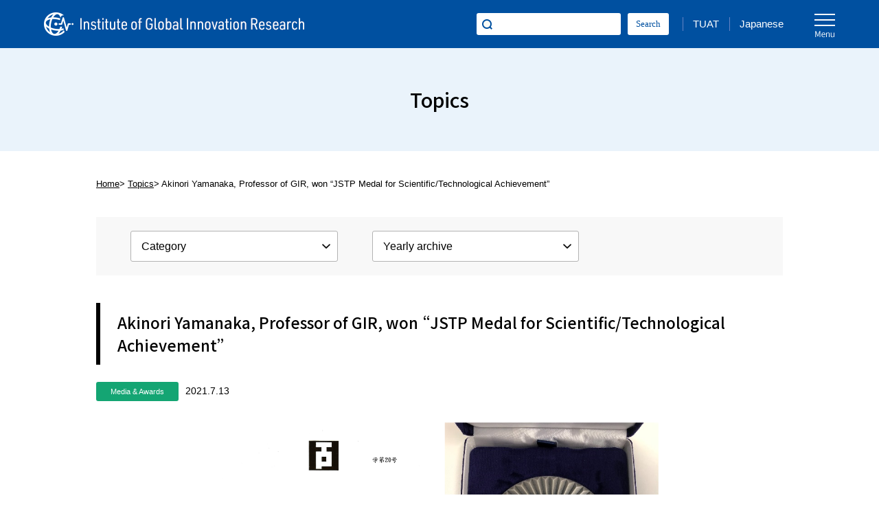

--- FILE ---
content_type: text/html; charset=UTF-8
request_url: https://en.tuat-global.jp/topics/media/5637/
body_size: 6550
content:
<!DOCTYPE HTML>
<html lang="ja">
<head>
<meta charset="utf-8">
<meta name="viewport" content="width=device-width, initial-scale=1.0, minimum-scale=1.0, maximum-scale=1.0, user-scalable=0">
<meta name="format-detection" content="telephone=no">
<meta http-equiv="Content-Style-Type" content="text/css" />
<meta http-equiv="Content-Script-Type" content="text/javascript" />
<meta name="description" content="Akinori Yamanaka, Professor of GIR, won “JSTP Medal for Scientific/Technological Achievement” of the..." />
<meta name="keywords" content="TUAT,Food,Life science,Energy" />
<meta property="og:type" content="website" />
<meta property="og:site_name" content="Institute of Global Innovation Research (Tokyo University of Agriculture and Technology)" />
<meta property="og:image" content="/images/fb.jpg" />
<meta property="fb:app_id" content="817140335009239">
<meta property="og:title" content="Akinori Yamanaka, Professor of GIR, won “JSTP Medal for Scientific/Technological Achievement” | Institute of Global Innovation Research (Tokyo University of Agriculture and Technology)" />
<meta property="og:url" content="https://en.tuat-global.jp/topics/media/5637/" />
<meta property="og:description" content="Akinori Yamanaka, Professor of GIR, won “JSTP Medal for Scientific/Technological Achievement” of the..." />
<title>Akinori Yamanaka, Professor of GIR, won “JSTP Medal for Scientific/Technological Achievement” | Institute of Global Innovation Research (Tokyo University of Agriculture and Technology)</title>
<link rel="stylesheet" type="text/css" href="/css/style.css" media="all" />
<link href="https://fonts.googleapis.com/css2?family=Noto+Sans+TC:wght@500&display=swap" rel="stylesheet">
<link rel="shortcut icon"  href="/images/favicon.ico" />
<link rel="apple-touch-icon-precomposed" href="/images/webclip.png" />
<link rel="canonical" href="https://en.tuat-global.jp/topics/media/5637/" />
<script type="text/javascript" src="https://ajax.googleapis.com/ajax/libs/jquery/2.2.4/jquery.min.js"></script>
<script type="text/javascript" src="/js/shortcut.js"></script>
<script type="text/javascript" src="/js/pagetop.js"></script>
<script type="text/javascript" src="/js/menu.js"></script>
<script type="text/javascript" src="/js/search.js"></script>
<!--パンクズナビここから-->
<script type="text/javascript" src="/js/iscroll.js"></script>
<script type="text/javascript">
$(document).ready(function(){
var scrollObj = new IScroll('#breadcrumb',{ scrollX: true, scrollY: false, mouseWheel: true, click: true });
var breadcrumbWidth = $('#breadcrumb ul').width();
var windowWidth = $(document).width();
var distance = breadcrumbWidth - windowWidth;
$("#breadcrumb ul").css("-webkit-transform","translate(-" + distance + "px, 0px) scale(1) translateZ(0px)");
});
</script>
<!--パンクズナビここまで-->
<!--画像トリミングここから-->
<script type="text/javascript" src="/js/ofi.min.js"></script>
<script type="text/javascript" src="/js/ofi.class.js"></script>
<!--画像トリミングここまで-->
<!--要素高さ揃えここから-->
<script type="text/javascript" src="/js/alignment.js"></script>
<script type="text/javascript" src="/js/alignment.class.js"></script>
<!--要素高さ揃えここまで-->
<!--スムーズスクロールここから-->
<script type="text/javascript">
$(function(){
  // #で始まるアンカーをクリックした場合に処理
  $('a[href^="#"]').click(function(){
    // 移動先を70px上にずらす
    var adjust = 70;
    // スクロールの速度
    var speed = 400; // ミリ秒
    // アンカーの値取得
    var href= $(this).attr("href");
    // 移動先を取得
    var target = $(href == "#" || href == "" ? 'html' : href);
    // 移動先を調整
    var position = target.offset().top - adjust;
    // スムーススクロール
    $('body,html').animate({scrollTop:position}, speed, 'swing');
    return false;
  });
});
</script>
<!--スムーズスクロールここまで-->
<meta name='robots' content='max-image-preview:large' />
	<style>img:is([sizes="auto" i], [sizes^="auto," i]) { contain-intrinsic-size: 3000px 1500px }</style>
	<link rel='stylesheet' id='wp-block-library-css' href='https://en.tuat-global.jp/wp-includes/css/dist/block-library/style.min.css?ver=6.7.4' type='text/css' media='all' />
<style id='classic-theme-styles-inline-css' type='text/css'>
/*! This file is auto-generated */
.wp-block-button__link{color:#fff;background-color:#32373c;border-radius:9999px;box-shadow:none;text-decoration:none;padding:calc(.667em + 2px) calc(1.333em + 2px);font-size:1.125em}.wp-block-file__button{background:#32373c;color:#fff;text-decoration:none}
</style>
<style id='global-styles-inline-css' type='text/css'>
:root{--wp--preset--aspect-ratio--square: 1;--wp--preset--aspect-ratio--4-3: 4/3;--wp--preset--aspect-ratio--3-4: 3/4;--wp--preset--aspect-ratio--3-2: 3/2;--wp--preset--aspect-ratio--2-3: 2/3;--wp--preset--aspect-ratio--16-9: 16/9;--wp--preset--aspect-ratio--9-16: 9/16;--wp--preset--color--black: #000000;--wp--preset--color--cyan-bluish-gray: #abb8c3;--wp--preset--color--white: #ffffff;--wp--preset--color--pale-pink: #f78da7;--wp--preset--color--vivid-red: #cf2e2e;--wp--preset--color--luminous-vivid-orange: #ff6900;--wp--preset--color--luminous-vivid-amber: #fcb900;--wp--preset--color--light-green-cyan: #7bdcb5;--wp--preset--color--vivid-green-cyan: #00d084;--wp--preset--color--pale-cyan-blue: #8ed1fc;--wp--preset--color--vivid-cyan-blue: #0693e3;--wp--preset--color--vivid-purple: #9b51e0;--wp--preset--gradient--vivid-cyan-blue-to-vivid-purple: linear-gradient(135deg,rgba(6,147,227,1) 0%,rgb(155,81,224) 100%);--wp--preset--gradient--light-green-cyan-to-vivid-green-cyan: linear-gradient(135deg,rgb(122,220,180) 0%,rgb(0,208,130) 100%);--wp--preset--gradient--luminous-vivid-amber-to-luminous-vivid-orange: linear-gradient(135deg,rgba(252,185,0,1) 0%,rgba(255,105,0,1) 100%);--wp--preset--gradient--luminous-vivid-orange-to-vivid-red: linear-gradient(135deg,rgba(255,105,0,1) 0%,rgb(207,46,46) 100%);--wp--preset--gradient--very-light-gray-to-cyan-bluish-gray: linear-gradient(135deg,rgb(238,238,238) 0%,rgb(169,184,195) 100%);--wp--preset--gradient--cool-to-warm-spectrum: linear-gradient(135deg,rgb(74,234,220) 0%,rgb(151,120,209) 20%,rgb(207,42,186) 40%,rgb(238,44,130) 60%,rgb(251,105,98) 80%,rgb(254,248,76) 100%);--wp--preset--gradient--blush-light-purple: linear-gradient(135deg,rgb(255,206,236) 0%,rgb(152,150,240) 100%);--wp--preset--gradient--blush-bordeaux: linear-gradient(135deg,rgb(254,205,165) 0%,rgb(254,45,45) 50%,rgb(107,0,62) 100%);--wp--preset--gradient--luminous-dusk: linear-gradient(135deg,rgb(255,203,112) 0%,rgb(199,81,192) 50%,rgb(65,88,208) 100%);--wp--preset--gradient--pale-ocean: linear-gradient(135deg,rgb(255,245,203) 0%,rgb(182,227,212) 50%,rgb(51,167,181) 100%);--wp--preset--gradient--electric-grass: linear-gradient(135deg,rgb(202,248,128) 0%,rgb(113,206,126) 100%);--wp--preset--gradient--midnight: linear-gradient(135deg,rgb(2,3,129) 0%,rgb(40,116,252) 100%);--wp--preset--font-size--small: 13px;--wp--preset--font-size--medium: 20px;--wp--preset--font-size--large: 36px;--wp--preset--font-size--x-large: 42px;--wp--preset--spacing--20: 0.44rem;--wp--preset--spacing--30: 0.67rem;--wp--preset--spacing--40: 1rem;--wp--preset--spacing--50: 1.5rem;--wp--preset--spacing--60: 2.25rem;--wp--preset--spacing--70: 3.38rem;--wp--preset--spacing--80: 5.06rem;--wp--preset--shadow--natural: 6px 6px 9px rgba(0, 0, 0, 0.2);--wp--preset--shadow--deep: 12px 12px 50px rgba(0, 0, 0, 0.4);--wp--preset--shadow--sharp: 6px 6px 0px rgba(0, 0, 0, 0.2);--wp--preset--shadow--outlined: 6px 6px 0px -3px rgba(255, 255, 255, 1), 6px 6px rgba(0, 0, 0, 1);--wp--preset--shadow--crisp: 6px 6px 0px rgba(0, 0, 0, 1);}:where(.is-layout-flex){gap: 0.5em;}:where(.is-layout-grid){gap: 0.5em;}body .is-layout-flex{display: flex;}.is-layout-flex{flex-wrap: wrap;align-items: center;}.is-layout-flex > :is(*, div){margin: 0;}body .is-layout-grid{display: grid;}.is-layout-grid > :is(*, div){margin: 0;}:where(.wp-block-columns.is-layout-flex){gap: 2em;}:where(.wp-block-columns.is-layout-grid){gap: 2em;}:where(.wp-block-post-template.is-layout-flex){gap: 1.25em;}:where(.wp-block-post-template.is-layout-grid){gap: 1.25em;}.has-black-color{color: var(--wp--preset--color--black) !important;}.has-cyan-bluish-gray-color{color: var(--wp--preset--color--cyan-bluish-gray) !important;}.has-white-color{color: var(--wp--preset--color--white) !important;}.has-pale-pink-color{color: var(--wp--preset--color--pale-pink) !important;}.has-vivid-red-color{color: var(--wp--preset--color--vivid-red) !important;}.has-luminous-vivid-orange-color{color: var(--wp--preset--color--luminous-vivid-orange) !important;}.has-luminous-vivid-amber-color{color: var(--wp--preset--color--luminous-vivid-amber) !important;}.has-light-green-cyan-color{color: var(--wp--preset--color--light-green-cyan) !important;}.has-vivid-green-cyan-color{color: var(--wp--preset--color--vivid-green-cyan) !important;}.has-pale-cyan-blue-color{color: var(--wp--preset--color--pale-cyan-blue) !important;}.has-vivid-cyan-blue-color{color: var(--wp--preset--color--vivid-cyan-blue) !important;}.has-vivid-purple-color{color: var(--wp--preset--color--vivid-purple) !important;}.has-black-background-color{background-color: var(--wp--preset--color--black) !important;}.has-cyan-bluish-gray-background-color{background-color: var(--wp--preset--color--cyan-bluish-gray) !important;}.has-white-background-color{background-color: var(--wp--preset--color--white) !important;}.has-pale-pink-background-color{background-color: var(--wp--preset--color--pale-pink) !important;}.has-vivid-red-background-color{background-color: var(--wp--preset--color--vivid-red) !important;}.has-luminous-vivid-orange-background-color{background-color: var(--wp--preset--color--luminous-vivid-orange) !important;}.has-luminous-vivid-amber-background-color{background-color: var(--wp--preset--color--luminous-vivid-amber) !important;}.has-light-green-cyan-background-color{background-color: var(--wp--preset--color--light-green-cyan) !important;}.has-vivid-green-cyan-background-color{background-color: var(--wp--preset--color--vivid-green-cyan) !important;}.has-pale-cyan-blue-background-color{background-color: var(--wp--preset--color--pale-cyan-blue) !important;}.has-vivid-cyan-blue-background-color{background-color: var(--wp--preset--color--vivid-cyan-blue) !important;}.has-vivid-purple-background-color{background-color: var(--wp--preset--color--vivid-purple) !important;}.has-black-border-color{border-color: var(--wp--preset--color--black) !important;}.has-cyan-bluish-gray-border-color{border-color: var(--wp--preset--color--cyan-bluish-gray) !important;}.has-white-border-color{border-color: var(--wp--preset--color--white) !important;}.has-pale-pink-border-color{border-color: var(--wp--preset--color--pale-pink) !important;}.has-vivid-red-border-color{border-color: var(--wp--preset--color--vivid-red) !important;}.has-luminous-vivid-orange-border-color{border-color: var(--wp--preset--color--luminous-vivid-orange) !important;}.has-luminous-vivid-amber-border-color{border-color: var(--wp--preset--color--luminous-vivid-amber) !important;}.has-light-green-cyan-border-color{border-color: var(--wp--preset--color--light-green-cyan) !important;}.has-vivid-green-cyan-border-color{border-color: var(--wp--preset--color--vivid-green-cyan) !important;}.has-pale-cyan-blue-border-color{border-color: var(--wp--preset--color--pale-cyan-blue) !important;}.has-vivid-cyan-blue-border-color{border-color: var(--wp--preset--color--vivid-cyan-blue) !important;}.has-vivid-purple-border-color{border-color: var(--wp--preset--color--vivid-purple) !important;}.has-vivid-cyan-blue-to-vivid-purple-gradient-background{background: var(--wp--preset--gradient--vivid-cyan-blue-to-vivid-purple) !important;}.has-light-green-cyan-to-vivid-green-cyan-gradient-background{background: var(--wp--preset--gradient--light-green-cyan-to-vivid-green-cyan) !important;}.has-luminous-vivid-amber-to-luminous-vivid-orange-gradient-background{background: var(--wp--preset--gradient--luminous-vivid-amber-to-luminous-vivid-orange) !important;}.has-luminous-vivid-orange-to-vivid-red-gradient-background{background: var(--wp--preset--gradient--luminous-vivid-orange-to-vivid-red) !important;}.has-very-light-gray-to-cyan-bluish-gray-gradient-background{background: var(--wp--preset--gradient--very-light-gray-to-cyan-bluish-gray) !important;}.has-cool-to-warm-spectrum-gradient-background{background: var(--wp--preset--gradient--cool-to-warm-spectrum) !important;}.has-blush-light-purple-gradient-background{background: var(--wp--preset--gradient--blush-light-purple) !important;}.has-blush-bordeaux-gradient-background{background: var(--wp--preset--gradient--blush-bordeaux) !important;}.has-luminous-dusk-gradient-background{background: var(--wp--preset--gradient--luminous-dusk) !important;}.has-pale-ocean-gradient-background{background: var(--wp--preset--gradient--pale-ocean) !important;}.has-electric-grass-gradient-background{background: var(--wp--preset--gradient--electric-grass) !important;}.has-midnight-gradient-background{background: var(--wp--preset--gradient--midnight) !important;}.has-small-font-size{font-size: var(--wp--preset--font-size--small) !important;}.has-medium-font-size{font-size: var(--wp--preset--font-size--medium) !important;}.has-large-font-size{font-size: var(--wp--preset--font-size--large) !important;}.has-x-large-font-size{font-size: var(--wp--preset--font-size--x-large) !important;}
:where(.wp-block-post-template.is-layout-flex){gap: 1.25em;}:where(.wp-block-post-template.is-layout-grid){gap: 1.25em;}
:where(.wp-block-columns.is-layout-flex){gap: 2em;}:where(.wp-block-columns.is-layout-grid){gap: 2em;}
:root :where(.wp-block-pullquote){font-size: 1.5em;line-height: 1.6;}
</style>
<link rel='stylesheet' id='wp-pagenavi-css' href='https://en.tuat-global.jp/wp-content/plugins/wp-pagenavi/pagenavi-css.css?ver=2.70' type='text/css' media='all' />
</head>
<body>
<!--ヘッダーここから-->
<header>
<div class="inner">
<p id="headerlogo"><a href="/">Institute of Global Innovation Research</a></p>

<ul id="headernav" class="pconly clearfix">
<li><div id="pcsearch" class="clearfix">
<form  action="https://en.tuat-global.jp/" method="get">
<input type="text" value="" name="s" id="s">
<input type="submit" value="Search">
</form>
</div></li>
<li><a href="https://www.tuat.ac.jp/" target="_blank">TUAT</a></li>
<li><a href="https://www.tuat-global.jp/" target="_blank">Japanese</a></li>
</ul>

<div class="el_humburger"><p>メニュー</p></div>
<div id="uq_spNavi" class="uq_spNavi">

<!--オーバーラップここから-->
<div class="uq_spNavi_screen">
<div class="box">
<nav class="clearfix">

<script type="text/javascript">
$(function() {
var windowW =$(window).width();//画面の横幅を取得
if(windowW<1000){//画面の横幅が1000px以下なら
	jQuery(function($){
		$(".accordion").click(function(){
			$(this).toggleClass("tbop").next().slideToggle();
		});
	});
}
});
</script>

<div class="inner">
<ul class="navi_first">
<li><a href="/">Home</a></li>
<li><p class="accordion"><span><a href="/news/">News</a></span></p>
<ul class="navi_second">
<li><a href="/topics/">Topics</a></li>
<li><a href="/public/">Publications / Reports</a></li>
<li><a href="/vtj/">Visitors</a></li>
</ul></li>
<li><a href="/event/">Event</a></li>
</ul>
</div>

<div class="inner">
<ul class="navi_first">
<li><p class="accordion"><span><a href="/about/">About Us</a></span></p>
<ul class="navi_second">
<li><a href="/about/message/">Message from Head of the GIR</a></li>
<li><a href="/about/profile/">Approaches</a></li>
<li><a href="/about/organization/">Organization for Operation</a></li>
</ul></li>
<li><a href="/support/">Support Measures</a></li>
<li><a href="/op/">Open Positions / Open Call</a></li>
</ul>
</div>

<div class="inner">
<ul class="navi_first">
<li><a href="/base/">Global Research Hub</a></li>
<li><a href="/arc/">Teams for Advanced Research Career</a></li>
<li><p class="accordion"><span><a href="/pra/">Priority Research Areas</a></span></p>
<ul class="navi_second">
<li><a href="/food/">Food</a></li>
<li><a href="/energy/">Energy</a></li>
<li><a href="/lifescience/">Life Science</a></li>
</ul></li>
<li><p class="accordion"><span><a href="/activities/">Publications</a></span></p>
<ul class="navi_second">
<li><a href="/researchpaper/">Latest Publications</a></li>
<li><a href="/factors/">Research Outcome</a></li>
</ul></li>
<li><a href="/researcher/">Researcher Information</a></li>
</ul>
</div>

<div class="inner">
<ul class="navi_first">
<li><p class="accordion"><span><a href="/visitor/">For Visitors</a></span></p>
<ul class="navi_second">
<li><a href="/visitor/visa/">VISA</a></li>
<li><a href="/visitor/ce/">Currency Exchange</a></li>
<li><a href="/visitor/accommodation/">Accommodation</a></li>
<li><a href="/visitor/transportation/">Transportation</a></li>
<li><a href="/visitor/sightseeing/">Sightseeing</a></li>
<li><a href="/visitor/healthcare/">Health Care</a></li>
<li><a href="/visitor/aroundcampus/">Around Campus</a></li>
</ul></li>
<li><a href="/access/">Access Map</a></li>
<li><a href="/contact/">Contact Us</a></li>
<li><a href="/sitemap/">Site Map</a></li>
<li class="sponly"><a href="https://www.tuat.ac.jp/" target="_blank">TUAT</a></li>
<li class="sponly"><a href="https://www.tuat-global.jp/" target="_blank">Japanese</a></li>
</ul>
</div>

</nav>

<!--スマホ検索窓ここから-->
<div id="spsearch" class="sponly">
<p class="title">Enter a search word</p>
<div class="inner clearfix">
<form  action="https://en.tuat-global.jp/" method="get">
<input type="text" value="" name="s" id="s">
<input type="submit" value="Search">
</form>
</div>
</div>
<!--スマホ検索窓ここまで-->

</div>
</div>
<!--オーバーラップここまで-->

</div>
</div>
</header>
<!--ヘッダーここまで-->

<!--コンテナここから-->
<div id="container">

<!--タイトルここから-->
<section class="webpagetitle">
<h1>Topics</h1>
</section>
<!--タイトルここまで-->

<!--パンくずナビここから-->
<div id="breadcrumb">
<ul>
<li class="first"><a href="/">Home</a></li>
<li><a href="/topics/">Topics</a></li>
<li class="last">Akinori Yamanaka, Professor of GIR, won “JSTP Medal for Scientific/Technological Achievement”</li>
</ul>
</div>
<!--パンくずナビここまで-->

<!--コンテンツここから-->
<div class="contents">

<!--段落ここから-->
<section class="cmsnavi">
<div class="inner clearfix">
<select name="archive-dropdown" onChange='if(this.selectedIndex>0)location.href=value;' id="selection">
<option value="">Category</option>
<option value="https://en.tuat-global.jp/topics/topicscat/media/">Media &amp; Awards</option>
</select>
<script type="text/javascript" src="/js/select.js"></script>
<select name="archive-dropdown" onChange='document.location.href=this.options[this.selectedIndex].value;'>
<option value="">Yearly archive</option> 
	<option value='https://en.tuat-global.jp/topics/date/2023/'> 2023 </option>
	<option value='https://en.tuat-global.jp/topics/date/2022/'> 2022 </option>
	<option value='https://en.tuat-global.jp/topics/date/2021/'> 2021 </option>
	<option value='https://en.tuat-global.jp/topics/date/2020/'> 2020 </option>
	<option value='https://en.tuat-global.jp/topics/date/2019/'> 2019 </option>
</select>
</div>
</section>
<!--段落ここまで-->


<!--段落ここから-->
<section class="paragraph_medium">

<h2 class="basic">Akinori Yamanaka, Professor of GIR, won “JSTP Medal for Scientific/Technological Achievement”</h2>
<dl class="cms_date">
<dt class="media">Media &amp; Awards</dt>
<dd>2021.7.13</dd>
</dl>
<p class="image cms_pic"><img src="https://en.tuat-global.jp/wp-content/uploads/2021/07/048a7fc5f33e756edc93dc316d365484.png" alt=""></p>
<p>Akinori Yamanaka, Professor of GIR, won “JSTP Medal for Scientific/Technological Achievement” of the Japan Society for Technology of Plasticity on June 3rd, 2021.</p>
<p>-Name of the award</p>
<p>“JSTP Medal for Scientific/Technological Achievement”</p>
<p>-Outline of the award</p>
<p>Theme of the award-winning paper: Prediction of microstructure formation and plastic deformation of metals adopting data science</p>
<p>Award criteria: This award is given to individuals who have conducted academic research which is deemed to be an outstanding achievement in the field of plasticity. In the award-winning research, Akinori Yamanaka and his team developed a numerical simulation system by adopting computational materials science and date science. This system can predict formation of microstructure inside of metals and the deformation of materials caused by this microstructure formation.</p>
<p><a href="http://www.jstp.jp/en/award/precisionforging/" target="_blank" rel="noopener">The Japan Society for Technology of Plasticity</a></p>
<p><a href="https://en.tuat-global.jp/researcher/e-4581-2012/" target="_blank" rel="noopener">Akinori Yamanaka (Researcher Information)</a></p>
<p><a href="http://web.tuat.ac.jp/~yamanaka/about_lab.html" target="_blank" rel="noopener">Yamanaka Lab</a></p>
<p>&nbsp;</p>
</section>
<!--段落ここまで-->



<!--段落ここから-->
<section class="paragraph_large pconly">
<ul class="cmspage clearfix">
<li class="first"><a href="https://en.tuat-global.jp/topics/media/5643/" rel="next">Newer</a></li>
<li class="second"><a href="/topics/">Archive</a></li>
<li class="third"><a href="https://en.tuat-global.jp/topics/media/5634/" rel="prev">Older</a></li>
</ul>
</section>
<!--段落ここまで-->

<!--段落ここから-->
<section class="paragraph_large sponly">
<ul class="cmspage clearfix">
<li class="first"><a href="https://en.tuat-global.jp/topics/media/5643/" rel="next">Newer</a></li>
<li class="second"><a href="/topics/">Archive</a></li>
<li class="third"><a href="https://en.tuat-global.jp/topics/media/5634/" rel="prev">Older</a></li>
</ul>
</section>
<!--段落ここまで-->

</div>
<!--コンテンツここまで-->

<!--フッターここから-->
<footer>
<div id="footernav">
<ul class="nav clearfix">
<li><a href="/privacy/">Privacy Policy</a></li>
<li><a href="/agreement/">About the use of this site</a></li>
</ul>
</div>

<!--センター寄せここから-->
<div class="center clearfix">

<div class="inner">
<ul class="first">
<li><a href="/">Home</a></li>
<li><a href="/about/">About Us</a></li>
</ul>
<ul class="second">
<li><a href="/about/message/">Message from Head of the GIR</a></li>
<li><a href="/about/profile/">Approaches</a></li>
<li><a href="/about/organization/">Organization for Operation</a></li>
</ul>
<ul class="first">
<li><a href="/support/">Support Measures</a></li>
<li><a href="/op/">Open Positions / Open Call</a></li>
</ul>
</div>

<div class="inner">

<ul class="first">
<li><a href="/base/">Global Research Hub</a></li>
<li><a href="/arc/">Teams for Advanced Research Career</a></li>
<li><a href="/pra/">Priority Research Areas</a></li>
</ul>
<ul class="second">
<li><a href="/food/">Food</a></li>
<li><a href="/energy/">Energy</a></li>
<li><a href="/lifescience/">Life Science</a></li>
</ul>
<ul class="first">
<li><a href="/researcher/">Researcher Information</a></li>
<li><a href="/activities/">Publications</a></li>
</ul>
<ul class="second">
<li><a href="/researchpaper/">Latest Publications</a></li>
<li><a href="/factors/">Research Outcome</a></li>
</ul>
</div>

<div class="inner">
<ul class="first">
<li><a href="/news/">News</a></li>
</ul>
<ul class="second">
<li><a href="/topics/">Topics</a></li>
<li><a href="/public/">Publications / Reports</a></li>
<li><a href="/vtj/">Visitors</a></li>
</ul>
<ul class="first">
<li><a href="/event/">Event</a></li>
</ul>
</div>

<div class="inner">
<ul class="first">
<li><a href="/visitor/">For Visitors</a></li>
</ul>
<ul class="second">
<li><a href="/visitor/visa/">VISA</a></li>
<li><a href="/visitor/ce/">Currency Exchange</a></li>
<li><a href="/visitor/accommodation/">Accommodation</a></li>
<li><a href="/visitor/transportation/">Transportation</a></li>
<li><a href="/visitor/sightseeing/">Sightseeing</a></li>
<li><a href="/visitor/healthcare/">Health Care</a></li>
<li><a href="/visitor/aroundcampus/">Around Campus</a></li>
</ul>
</div>

<div id="customer">
<p class="university">TOKYO UNIVERSITY OF AGRICULTURE AND TECHNOLOGY</p>
<p class="section">Research General Affairs/International Affairs Section,<br />
	Research General Affairs/Risk Management Office,<br />
	Research Advancement Division</p>
<p class="adr">3-8-1 Harumi-cho, Fuchu-shi, Tokyo 183-8538 [<a href="/access/">Map</a>]</p>
</div>

</div>
<!--センター寄せここまで-->

<!--コピーライトここから-->
<address>
<p><span class="pconly">COPYRIGHT 2021 </span><span class="sponly">&copy;</span>TOKYO UNIVERSITY OF AGRICULTURE AND TECHNOLOGY., ALL RIGHTS RESERVED.</p>
</address>
<!--コピーライトここまで-->

</footer>
<!--フッターここまで-->

<!--ページトップここから-->
<p id="pagetop">このページの上部へ</p>
<!--ページトップここまで-->

</div>
<!--コンテナここまで-->


<!-- Google tag (gtag.js) -->
<script async src="https://www.googletagmanager.com/gtag/js?id=G-YLJQP4GK5M"></script>
<script>
  window.dataLayer = window.dataLayer || [];
  function gtag(){dataLayer.push(arguments);}
  gtag('js', new Date());

  gtag('config', 'G-YLJQP4GK5M');
</script>

</body>
</html>

--- FILE ---
content_type: text/css
request_url: https://en.tuat-global.jp/css/style.css
body_size: 16701
content:
@charset "utf-8";



/* 基準となるフォントサイズ
-----------------------*/
html {
	font-size: 95%;
	line-height: 1.8em;
	overflow-x: hidden; /* Stops horizontal scrolling. */
	position: relative; /* Required for static Slidebars to function properly. */
}
/* 横幅600px以上の場合 */
@media print, screen and (min-width:600px) {
html {
	font-size: 100%;
	line-height: 2em;
}
}



/* delet style
-----------------------*/
/* 横幅1000px以下の場合 */
@media print, screen and (max-width:1000px) {
.pconly {
	display: none;
}
}
/* 横幅1000px以上の場合 */
@media print, screen and (min-width:1000px) {
.sponly {
	display: none;
}
}



/* body style
-----------------------*/
* {
	font-style: normal;
	margin: 0px;
	padding: 0px;
}

body {
	font-family: helvetica, arial, "Yu Gothic", "游ゴシック", 'Hiragino Kaku Gothic Pro', 'ヒラギノ角ゴ Pro W3', Meiryo, "メイリオ", sans-serif;
	overflow-x: hidden;
	font-feature-settings: "palt";
	-webkit-font-smoothing: antialiased;
	-moz-osx-font-smoothing: grayscale;
	-webkit-text-size-adjust: 100%;
}



/* formatting styles
-----------------------*/
img {
	max-width: 100%;
	height: auto;
	vertical-align: top;
}
/* 横幅600px以上の場合 */
@media print, screen and (min-width:600px) {
img {
    image-rendering: -webkit-optimize-contrast;/*Chromeのボケ防止*/
}
}

a img {
	border-style: none;
}

ul li img {
	width: auto;
	vertical-align: top;
}

dl img {
	vertical-align: top;
}

.clearfix{
	zoom:1;/*for IE 5.5-7*/
	position:relative;/*for preview*/
}

.clearfix:after{/*for modern browser*/
	content: url(../images/spacer.gif);/*for Netscape*/
	display: block;
	clear: both;
	height: 0;
}

* html .clearfix{
	display:inline-table;
	/**/display:block;/**/
}



/* link styles
-----------------------*/
a:link {
	color: #000000;
	text-decoration: underline;
	transition: all .2s;
}

a:visited {
	color: #000000;
	text-decoration: underline;
}

a:hover {
	color: #000000;
	text-decoration: none;
	color: rgba(0,0,0,0.4);

}

a:active {
	color: #000000;
	text-decoration: none;
	color: rgba(0,0,0,0.4);
}



/* linknone styles
-----------------------*/
/* 横幅1000px以上の場合 */
@media print, screen and (min-width:1000px) {
a.linknone {
	text-decoration: none;
	pointer-events: none;
}
}



/* anchor styles
-----------------------*/
a.anchor {
    margin-top: -90px;
    padding-top: 90px;
}
/* 横幅600px以上の場合 */
@media print, screen and (min-width:600px) {
a.anchor {
    margin-top: -120px;
    padding-top: 120px;
}
}
/* 横幅1000px以上の場合 */
@media print, screen and (min-width:1000px) {
a.anchor {
    margin-top: -99px;
    padding-top: 99px;
}
}



/* WordPress styles
-----------------------*/
.aligncenter {
    display: block;
    margin: 0 auto;
}

.alignright { float: right; }

.alignleft { float: left; }



/* font styles
-----------------------*/
@font-face {
	font-family: "URWDIN-Demi";
	font-style: normal;
	src: local('URWDIN-Demi'),
	url("font/URWDIN-Demi.woff2") format('woff2'),
	url("font/URWDIN-Demi.woff") format('woff');
}



/* text styles
-----------------------*/
p.text_red {
	color: #ff005a;
}

p.text_small {
	font-size: 0.8em;
	line-height: 1em;
}

.pdf a {
	font-size: 1em;
	line-height: 1em;
	background-image: url(../images/icon_pdf.png);
	background-repeat: no-repeat;
	background-position: left center;
	background-size: auto 35%;/*この場合は幅が自動設定*/
	padding-top: 18px;
	padding-bottom: 18px;
	padding-left: 25px;
}
/* 横幅600px以上の場合 */
@media screen and (min-width:600px) {
.pdf a{
	padding-top: 22px;
	padding-bottom: 22px;
	padding-left: 30px;
}
}

p.center {
	text-align: center;
}

p.left {
	text-align: left;
}

p.right {
	text-align: right;
}

p.caption {
	padding-top: 1em;
}

p.image {
	width: 100%;
	max-width : 640px;
	margin-left: auto;
	margin-right: auto;
	display: flex;/*センター寄せ*/
	justify-content: center;/*センター寄せ*/
	align-items: center;/*センター寄せ*/
}

strong {
	font-family: 'Noto Sans TC', 游明朝,"Yu Mincho",YuMincho,"Hiragino Mincho ProN","Hiragino Mincho Pro",HGS明朝E,メイリオ,Meiryo,serif;
	font-weight:500;
}

em {
	font-style: italic;
}



/* ul ol styles
-----------------------*/
ul.dot {
	margin-bottom: -5px;
	padding-left: 1.2em;
	-webkit- box-sizing: border-box;
	box-sizing: border-box;
}
/* 横幅600px以上の場合 */
@media print, screen and (min-width:600px) {
ul.dot {
	margin-bottom: -7px;
	padding-left: 1em;
}
}

ul.dot li {
	line-height: 1.3em;
	margin-bottom: 5px;
}
/* 横幅600px以上の場合 */
@media print, screen and (min-width:600px) {
ul.dot li {
	line-height: 1.5em;
	margin-bottom: 7px;
}
}

ol.number {
	padding-left: 20px;
	-webkit- box-sizing: border-box;
	box-sizing: border-box;
}

ul.line li {
	font-size: 1em;
	line-height: 1.5em;
	padding-top: 11px;
	padding-bottom: 11px;
	list-style-type: none;
	border-top-width: 1px;
	border-top-style: solid;
	border-top-color: #b3b3b3;
	border-bottom-width: 1px;
	border-bottom-style: solid;
	border-bottom-color: #b3b3b3;
}
/* 横幅600px以上の場合 */
@media screen and (min-width:600px) {
ul.line li {
	padding-top: 15px;
	padding-bottom: 15px;
}
}

ul.line li + li {
	border-top: 0;
	border-bottom-width: 1px;
	border-bottom-style: solid;
	border-bottom-color: #b3b3b3;
}

/* 横幅600px以上の場合 */
@media print, screen and (min-width:600px) {
ul.linehalf {
	margin-right: -4.7619%;
}
}

ul.linehalf li {
	font-size: 1em;
	line-height: 1.5em;
	border-top-width: 1px;
	border-top-style: solid;
	border-top-color: #b3b3b3;
	border-bottom-width: 1px;
	border-bottom-style: solid;
	border-bottom-color: #b3b3b3;
	padding-top: 11px;
	padding-bottom: 11px;
	list-style-type: none;
}
/* 横幅600px以上の場合 */
@media screen and (min-width:600px) {
ul.linehalf li {
	float: left;
	width: 45.238%;
	margin-right: 4.7619%;
	padding-top: 15px;
	padding-bottom: 15px;
}
}

ul.linehalf li + li {
	border-top: 0;
	border-bottom-width: 1px;
	border-bottom-style: solid;
	border-bottom-color: #b3b3b3;
}

/* 横幅600px以上の場合 */
@media screen and (min-width:600px) {
ul.linehalf li:nth-child(2) {
	border-top-width: 1px;
	border-top-style: solid;
	border-top-color: #b3b3b3;
}
}

ul.link li {
	list-style-type: none;
	border-top-width: 1px;
	border-top-style: solid;
	border-top-color: #b3b3b3;
	border-bottom-width: 1px;
	border-bottom-style: solid;
	border-bottom-color: #b3b3b3;
}

ul.link li + li {
	border-top: 0;
	border-bottom-width: 1px;
	border-bottom-style: solid;
	border-bottom-color: #b3b3b3;
}

ul.link li a {
	font-size: 1em;
	line-height: 1.5em;
	display: block;
	padding-top: 11px;
	padding-bottom: 11px;
}
/* 横幅600px以上の場合 */
@media screen and (min-width:600px) {
ul.link li a {
	padding-top: 15px;
	padding-bottom: 15px;
}
}

ul.pdf li {
	list-style-type: none;
	border-top-width: 1px;
	border-top-style: solid;
	border-top-color: #b3b3b3;
	border-bottom-width: 1px;
	border-bottom-style: solid;
	border-bottom-color: #b3b3b3;
}

ul.pdf li + li {
	border-top: 0;
	border-bottom-width: 1px;
	border-bottom-style: solid;
	border-bottom-color: #b3b3b3;
}

ul.pdf li a {
	font-size: 1em;
	line-height: 1.5em;
	background-image: url(../images/icon_pdf.png);
	background-repeat: no-repeat;
	background-position: left center;
	background-size: auto 40%;/*この場合は幅が自動設定*/
	display: block;
	padding-top: 11px;
	padding-bottom: 11px;
	padding-left: 20px;
}
/* 横幅600px以上の場合 */
@media screen and (min-width:600px) {
ul.pdf li a {
	padding-top: 15px;
	padding-bottom: 15px;
	padding-left: 25px;
}
}

ul.pdf_small li {
	list-style-type: none;
}

ul.pdf_small li a {
	font-size: 1em;
	line-height: 1.5em;
	background-image: url(../images/icon_pdf.png);
	background-repeat: no-repeat;
	background-position: left center;
	background-size: auto 40%;/*この場合は幅が自動設定*/
	padding-top: 11px;
	padding-bottom: 11px;
	padding-left: 20px;
}
/* 横幅600px以上の場合 */
@media screen and (min-width:600px) {
ul.pdf_small li a {
	padding-top: 15px;
	padding-bottom: 15px;
	padding-left: 25px;
}
}



/* paragraph style
-----------------------*/
.paragraph_large {
	margin-bottom: 60px;
}
/* 横幅600px以上の場合 */
@media print, screen and (min-width:600px) {
.paragraph_large {
	margin-bottom: 80px;
}
}

.paragraph_medium {
	margin-bottom: 40px;
}
/* 横幅600px以上の場合 */
@media print, screen and (min-width:600px) {
.paragraph_medium {
	margin-bottom: 50px;
}
}

.paragraph_small {
	margin-bottom: 20px;
}
/* 横幅600px以上の場合 */
@media print, screen and (min-width:600px) {
.paragraph_small {
	margin-bottom: 30px;
}
}

.paragraph_large p, .paragraph_medium p, .paragraph_small p {
	margin-bottom: 1.5em;
}

.paragraph_large table td p, .paragraph_medium table td p, .paragraph_small table td p {
	margin: 0;
}



/* webpagetitle style
-----------------------*/
.webpagetitle {
	background-color: #eaf3fb;
	height: 120px;
	margin-bottom: 30px;
	display: flex;/*センター寄せ*/
	justify-content: center;/*センター寄せ*/
	align-items: center;/*センター寄せ*/
}
/* 横幅450px以上の場合 */
@media print, screen and (min-width:450px) {
.webpagetitle {
	height: 130px;
}
}
/* 横幅600px以上の場合 */
@media print, screen and (min-width:600px) {
.webpagetitle {
	height: 150px;
	margin-bottom: 40px;
}
}

.webpagetitle h1 {
	color: #000;
	font-family: 'Noto Sans TC', serif;
	font-weight:500;
	font-size: 1.3em;
	line-height: 1.6em;
	text-align: center;
	width: 80%;
}
/* 横幅450px以上の場合 */
@media print, screen and (min-width:450px) {
.webpagetitle h1 {
	font-size: 1.5em;
}
}
/* 横幅600px以上の場合 */
@media print, screen and (min-width:600px) {
.webpagetitle h1 {
	font-size: 1.8em;
}
}



/* loader style
-----------------------*/
#loader {
	width: 60px;
	height: 60px;
	display: none;
	position: fixed;
	_position: absolute; /* IE6対策 */
	top: 50%;
	left: 50%;
	margin-top: -30x; /* heightの半分のマイナス値 */
	margin-left: -30px; /* widthの半分のマイナス値 */
	z-index: 9999;
}
/* 横幅600pxから1000pxの場合 */
@media print, screen and (min-width:600px) and ( max-width:1000px) {
#loader {
	width: 70px;
	height: 70px;
	margin-top: -35x; /* heightの半分のマイナス値 */
	margin-left: -35px; /* widthの半分のマイナス値 */
}
}
/* 横幅1000px以上の場合 */
@media print, screen and (min-width:1000px) {
#loader {
	width: 80px;
	height: 80px;
	margin-top: -40x; /* heightの半分のマイナス値 */
	margin-left: -40px; /* widthの半分のマイナス値 */
}
}

#loader img {
	transition: .6s;/*フェード用の設定*/
}

#fade {
	width: 100%;
	height: 100%;
	display: none;
	background-color: #FFF;
	position: absolute;
	top: 0px;
	left: 0px;
	z-index: 200;
}



/* youtubemovie styles
-----------------------*/
.youtubemovie{
  position: relative;
  width: 100%;
  padding-top: 56.25%;
}
.youtubemovie iframe{
  position: absolute;
  top: 0;
  right: 0;
  width: 100%;
  height: 100%;
}



/* container styles
-----------------------*/
#container {
	margin-top: 50px;
}
/* 横幅600px以上の場合 */
@media print, screen and (min-width:600px) {
#container {
	margin-top: 70px;
}
}



/* contents
-----------------------*/
.contents {
	width: 90%;
	max-width :1000px;
	margin-right: auto;
	margin-left: auto;
}



/* breadcrumb styles
-----------------------*/
#breadcrumb{
	line-height: 1em;
	background: #FFF;
	overflow: hidden;
	width: 100%;
	margin-bottom: 30px;
}
/* 横幅600px以上の場合 */
@media print, screen and (min-width:600px) {
#breadcrumb {
	margin-bottom: 40px;
}
}
/* 横幅1000px以上の場合 */
@media print, screen and (min-width:1000px) {
#breadcrumb {
	width: 90%;
	max-width :1000px;
	margin-right: auto;
	margin-left: auto;
}
}

#breadcrumb ul{
	display:table;
}

/* 横幅1000px以下の場合 */
@media print, screen and (max-width:1000px) {
#breadcrumb ul li{
	font-size: 0.75em;
	line-height: 1em;
	display: table-cell;
	white-space: nowrap;
	padding-top: 8px;
	padding-bottom: 8px;
	list-style-type: none;
}
}
/* 横幅1000px以上の場合 */
@media print, screen and (min-width:1000px) {
#breadcrumb ul li {
	font-size: 0.8em;
	display: table-cell;
	list-style-type: none;
}
}

/* 横幅1000px以上の場合 */
@media print, screen and (min-width:1000px) {
#breadcrumb ul li:before {
	/* liの前に記号追加 */
	content: " > ";
}
}

/* 横幅1000px以上の場合 */
@media print, screen and (min-width:1000px) {
#breadcrumb ul li:first-child:before {
	/* 最初のliだけcontentを消す */
	content:"";
}
}

/* 横幅1000px以下の場合 */
@media print, screen and (max-width:1000px) {
#breadcrumb a{
	position: relative;
	background-color: #f2f2f2;
	padding-left: 20px;
	padding-right: 8px;
	padding-bottom: 10px;
	padding-top: 10px;
}
}

/* 横幅1000px以下の場合 */
@media print, screen and (max-width:1000px) {
#breadcrumb li:first-child a{
	padding-left: 10px;
}
}


/* 横幅1000px以下の場合 */
@media print, screen and (max-width:1000px) {
#breadcrumb a::after, #breadcrumb a::before{
	content: "";
	position: absolute;
	top: 50%;
	margin-top: -1.7em;
	border-top: 1.7em solid transparent;
	border-bottom: 1.7em solid transparent;
	border-left: 1em solid;
	right: -1em;
	padding-left: 1px;
}
}

/* 横幅1000px以下の場合 */
@media print, screen and (max-width:1000px) {
#breadcrumb a::after{
	z-index: 2;
	border-left-color: #f2f2f2;
}
}

/* 横幅1000px以下の場合 */
@media print, screen and (max-width:1000px) {
#breadcrumb a::before{
	border-left-color: #FFF;
	right: -1.1em;
	z-index: 1;
}
}

/* 横幅1000px以下の場合 */
@media print, screen and (max-width:1000px) {
#breadcrumb li.last {
	padding-left: 20px;
	padding-right: 10px;
}
}

/* 横幅1000px以下の場合 */
@media print, screen and (max-width:1000px) {
#breadcrumb div {
	display: none;
}
}



/* h style
-----------------------*/
h2.basic {
	font-family: 'Noto Sans TC', serif;
	font-weight:500;
	font-size: 1.2em;
	line-height: 1.5em;
	margin-bottom: 20px;
	padding-left: 15px;
	padding-top: 10px;
	padding-bottom: 10px;
	border-left-width: 5px;
	border-left-style: solid;
	border-left-color: #000000;
}
/* 横幅600px以上の場合 */
@media print, screen and (min-width:600px) {
h2.basic {
	font-size: 1.4em;
	margin-bottom: 25px;
	padding-left: 25px;
	padding-top: 12px;
	padding-bottom: 12px;
	border-left-width: 6px;
}
}

h3.basic {
	font-family: 'Noto Sans TC', serif;
	font-weight:500;
	font-size: 1.2em;
	line-height: 1.5em;
	margin-bottom: 20px;
	padding-left: 20px;
	position: relative;
	display: inline-block;
}
/* 横幅600px以上の場合 */
@media print, screen and (min-width:600px) {
h3.basic {
	font-size: 1.3em;
	line-height: 1.5em;
	margin-bottom: 25px;
	padding-left: 35px;
}
}

h3.basic:before{
	background-color: #000;
	content: '';
	position: absolute;
	top: 50%;
	display: inline-block;
	width: 15px;
	height: 1px;
	left:0;
	margin-top: -1px;
}
/* 横幅600px以上の場合 */
@media print, screen and (min-width:600px) {
h3.basic:before{
	width: 20px;
}
}

h4.basic {
	font-family: 'Noto Sans TC', serif;
	font-weight:500;
	font-size: 1.1em;
	line-height: 1.5em;
	margin-bottom: 20px;
}
/* 横幅600px以上の場合 */
@media print, screen and (min-width:600px) {
h4.basic {
	font-size: 1.2em;
	margin-bottom: 25px;
}
}

h2.large {
	font-family: 'Noto Sans TC', serif;
	font-weight:500;
	font-size: 1em;
	line-height: 53px;
	text-align: center;
	background-color: #FFF;
	height: 55px;
	margin-bottom: 30px;
	border: 1px solid #b3b3b3;
	box-shadow: 0px 6px rgba(0,0,0,0.05);
	-webkit- box-sizing: border-box;
	box-sizing: border-box;
}
/* 横幅600px以上の場合 */
@media print, screen and (min-width:600px) {
h2.large {
	font-size: 1.3em;
	line-height: 63px;
	height: 65px;
	margin-bottom: 40px;
	box-shadow: 0px 8px rgba(0,0,0,0.05);
}
}
/* 横幅1000px以上の場合 */
@media print, screen and (min-width:1000px) {
h2.large {
	line-height: 73px;
	height: 75px;
	box-shadow: 0px 8px rgba(0,0,0,0.05);
}
}

h2.search {
	font-family: 'Noto Sans TC', serif;
	font-weight:500;
	font-size: 1.2em;
	line-height: 1.5em;
	margin-bottom: 20px;
}
/* 横幅600px以上の場合 */
@media print, screen and (min-width:600px) {
h2.search {
	font-size: 1.4em;
	margin-bottom: 25px;
}
}



/* table styles
-----------------------*/
table {
	line-height: 1.5em;
}
/* 横幅600px以下の場合 */
@media print, screen and (max-width:600px) {
table {
	font-size: 0.95em;
}
}

table th {
	font-family: 'Noto Sans TC', "游明朝", "Yu Mincho", YuMincho, "Hiragino Mincho ProN", "Hiragino Mincho Pro", "HGS明朝E", "メイリオ", Meiryo, serif;
	font-weight: 500;
}

/*** matrix ****/
table.matrix {
	border-collapse: collapse;
	width: 100%;
	border-top-width: 1px;
	border-top-style: solid;
	border-top-color: #b3b3b3;
	border-left-width: 1px;
	border-left-style: solid;
	border-left-color: #b3b3b3;
	border-right-width: 1px;
	border-right-style: solid;
	border-right-color: #b3b3b3;
}
/* 横幅1000px以上の場合 */
@media print, screen and (min-width:1000px) {
table.matrix {
	border-left-style: none;
	border-right-style: none;
}
}

table.matrix tr {
	border-bottom-width: 1px;
	border-bottom-style: solid;
	border-bottom-color: #b3b3b3;
}

table.matrix th {
		background-image: url(../images/back_matrixwhite.png) , url(../images/back_matrixwhite.png) , url(../images/back_matrixgray.png);
	background-repeat: no-repeat, no-repeat, repeat-y;
	background-position: right top, right bottom, right;
	width: 22%;
	padding-top: 16px;
	padding-bottom: 16px;
}
/* 横幅1000px以下の場合 */
@media print, screen and (max-width:1000px) {
table.matrix th {
	background-image: url(../images/back_matrixwhitesp.png) , url(../images/back_matrixwhitesp.png) , url(../images/back_matrixgray.png);
	background-repeat: no-repeat, no-repeat, repeat-x;
	background-position: left bottom, right bottom, bottom;
	display: block;
	width: auto;
}
}
/* 横幅600px以下の場合 */
@media print, screen and (max-width:600px) {
table.matrix th {
	padding-top: 10px;
	padding-bottom: 10px;
}
}

table.matrix td {
	padding-left: 50px;
	padding-right: 0px;
	padding-top: 16px;
	padding-bottom: 16px;
}
/* 横幅1000px以下の場合 */
@media print, screen and (max-width:1000px) {
table.matrix td {
	display: block;
	padding-right: 50px;
	padding-left: 50px;
}
}
/* 横幅600px以下の場合 */
@media print, screen and (max-width:600px) {
table.matrix td {
	padding-right: 20px;
	padding-left: 20px;
	padding-top: 10px;
	padding-bottom: 10px;
}
}

table.matrix td.center {
	text-align: center;
}
/* 横幅1000px以上の場合 */
@media print, screen and (min-width:1000px) {
table.matrix td.center {
	padding-right: 50px;
}
}



/*** mail ***/
table.mail {
	border-collapse: collapse;
	width: 100%;
	border-top: 1px solid #b3b3b3;
}
/* 横幅1000px以上の場合 */
@media print, screen and (min-width:1000px) {
table.mail {
	border: none;}
}

table.mail th, table.mail td {
	padding-left: 25px;
	padding-right: 25px;
	padding-top: 14px;
	padding-bottom: 14px;
	border: 1px solid #b3b3b3;
}
/* 横幅1000px以下の場合 */
@media print, screen and (max-width:1000px) {
table.mail th, table.mail td {
	display: block;

}
}
/* 横幅600px以下の場合 */
@media print, screen and (max-width:600px) {
table.mail th, table.mail td {
	padding-left: 15px;
	padding-right: 15px;
	padding-top: 11px;
	padding-bottom: 11px;

}
}

table.mail th {
		text-align: left;
	background-color: #f8f8f8;
	width: 30%;
}
/* 横幅1000px以下の場合 */
@media print, screen and (max-width:1000px) {
table.mail th {
	position: relative;
	width: auto;
	border-top: none;
	border-bottom: none;
}
}



/*** frame ***/
table.frame {
	border-collapse: collapse;
	width: 100%;
	border-top: 1px solid #b3b3b3;
	-webkit- box-sizing: border-box;
	box-sizing: border-box;
}
/* 横幅00px以上の場合 */
@media print, screen and (min-width:1000px) {
table.frame {
	border: none;
}
}

table.frame th, table.frame td {
	padding-left: 25px;
	padding-right: 25px;
	padding-top: 14px;
	padding-bottom: 14px;
	border: 1px solid #b3b3b3;
}
/* 横幅1000px以下の場合 */
@media print, screen and (max-width:1000px) {
table.frame th, table.frame td {
	display: block;

}
}
/* 横幅600px以下の場合 */
@media print, screen and (max-width:600px) {
table.frame th, table.frame td {
	padding-left: 15px;
	padding-right: 15px;
	padding-top: 11px;
	padding-bottom: 11px;

}
}

table.frame th {
		text-align: center;
	background-color: #f8f8f8;
	width: 25%;
}
/* 横幅1000px以下の場合 */
@media print, screen and (max-width:1000px) {
table.frame th {
	width: auto;
	border-top: none;
	border-bottom: none;
}
}

/* 横幅1000px以下の場合 */
@media print, screen and (max-width:1000px) {
table.frame td + td {
 	border-top: 0;
 	border-bottom: 1px solid #b3b3b3;
}
}



/*** tablescroll ***/
/* 横幅1000px以下の場合 */
@media print, screen and (max-width:1000px) {
.tablescroll {
	overflow: auto;	/*tableをスクロールさせる*/
	white-space: nowrap;	/*tableのセル内にある文字の折り返しを禁止*/
	-webkit-text-size-adjust: 100%;	/*iphoneのフォントサイズ強制変更を禁止*/
}
.tablescroll::-webkit-scrollbar {
	height: 7px;	/*tableにスクロールバーを追加*/
}
.tablescroll::-webkit-scrollbar-track {
	background: #F1F1F1;	/*tableにスクロールバーを追加*/
}
.tablescroll::-webkit-scrollbar-thumb {
	background: #b3b3b3;	/*tableにスクロールバーを追加*/
}
}

.tablescroll table {
	border-collapse: collapse;
	width: 100%;
}

.tablescroll table th, .tablescroll table td {
	padding-left: 25px;
	padding-right: 25px;
	padding-top: 14px;
	padding-bottom: 14px;
	border: 1px solid #b3b3b3;
}
/* 横幅600px以下の場合 */
@media print, screen and (max-width:600px) {
.tablescroll table th, .tablescroll table td {
	padding-left: 15px;
	padding-right: 15px;
	padding-top: 11px;
	padding-bottom: 11px;
}
}

.tablescroll table th {
		text-align: center;
	background-color: #f8f8f8;
}



/*** labmatrix ***/
table.labmatrix {
	border-collapse: collapse;
	width: 100%;
	border-top-width: 1px;
	border-top-style: solid;
	border-top-color: #b3b3b3;

}
/* 横幅1000px以上の場合 */
@media print, screen and (min-width:1000px) {
table.labmatrix {
	border-left-style: none;
	border-right-style: none;
}
}

table.labmatrix tr {
	border-bottom-width: 1px;
	border-bottom-style: solid;
	border-bottom-color: #b3b3b3;
}

table.labmatrix tr:nth-child(2n+1) {
	background-color: #fafafa;
}

/* 横幅1000px以下の場合 */
@media only screen and (max-width:1000px) {
table.labmatrix th {
	font-weight: normal;
	display: block;
	text-align: left;
	padding-left: 10px;
	padding-right: 10px;
	padding-top: 10px;
	padding-bottom: 0;
}
}
/* 横幅600pxから1000pxの場合 */
@media print, screen and (min-width:600px) and ( max-width:1000px) {
table.labmatrix th {
	padding-left: 14px;
	padding-right: 14px;
	padding-top: 14px;
}
}
/* 横幅1000px以上の場合 */
@media print, screen and (min-width:1000px) {
table.labmatrix th {
	font-weight: normal;
	width: 13%;
	text-align: center;
	padding-right: 0;
	padding-left: 0;
	padding-top: 14px;
	padding-bottom: 14px;
}
}

/* 横幅1000px以下の場合 */
@media print, screen and (max-width:1000px) {
table.labmatrix td {
	display: block;
	padding-left: 10px;
	padding-right: 10px;
	padding-top: 0;
	padding-bottom: 10px;
}
/* 横幅600pxから1000pxの場合 */
@media print, screen and (min-width:600px) and ( max-width:1000px) {
table.labmatrix td {
	padding-left: 14px;
	padding-right: 14px;
	padding-bottom: 14px;
}
}
}
/* 横幅1000px以上の場合 */
@media print, screen and (min-width:1000px) {
table.labmatrix td {
	padding-left: 0;
	padding-right: 0;
	padding-top: 14px;
	padding-bottom: 14px;
}
}



/* inner_field */
table.inner_field {
	border-collapse: collapse;
	width: 100%;
}
table.inner_field tr {
	border-top-style: none;
	border-right-style: none;
	border-bottom-style: none;
	border-left-style: none;
}
table.inner_field th, table.inner_field td {
	width: 100%;
	border-top-style: none;
	border-right-style: none;
	border-bottom-style: none;
	border-left-style: none;
	padding-right: 0px;
	padding-left: 0px;
	display: block;
}
table.inner_field th {
	font-weight: normal;
	text-align: center;
	padding-top: 9px;
	padding-bottom: 9px;
	background-color: #f7f7f7;
	background-image: none;
}
/* 横幅600px以上の場合 */
@media print, screen and (min-width:600px) {
table.inner_field th {
	padding-top: 11px;
	padding-bottom: 11px;
}
}
table.inner_field th.total {
	background-color: #000;
	color: #FFF;
}
table.inner_field td.last {
	padding-bottom: 0px;
}



/* table rule styles
-----------------------*/
table td.center {
	text-align: center;
}

table td.left {
	text-align: left;
}

table td.right {
	text-align: right;
}

table th.xs, table td.xs {
	width: auto;
}
/* 横幅1000px以上の場合 */
@media print, screen and (min-width:1000px) {
table th.xs, table td.xs {
	width: 7%;
}
}

table th.ms, table td.ms {
	width: auto;
}
/* 横幅1000px以上の場合 */
@media print, screen and (min-width:1000px) {
table th.ms, table td.ms {
	width: 15%;
}
}

table th.small, table td.small {
	width: auto;
}
/* 横幅1000px以上の場合 */
@media print, screen and (min-width:1000px) {
table th.small, table td.small {
	width: 25%;
}
}

table th.medium, table td.medium {
	width: auto;
}
/* 横幅1000px以上の場合 */
@media print, screen and (min-width:1000px) {
table th.medium, table td.medium {
	width: 33.3333%;
}
}

table th.large, table td.large {
	width: auto;
}
/* 横幅1000px以上の場合 */
@media print, screen and (min-width:1000px) {
table th.large, table td.large {
	width: 40%;
}
}

table th.large, table td.half {
	width: auto;
}
/* 横幅1000px以上の場合 */
@media print, screen and (min-width:1000px) {
table th.half, table td.half {
	width: 50%;
}
}



/* form object styles
-----------------------*/
input[type="text"], input[type="password"], input[type="date"], input[type="email"], input[type="tel"], input[type="number"] {
	font-family: helvetica, arial, "Yu Gothic", "游ゴシック", 'Hiragino Kaku Gothic Pro', 'ヒラギノ角ゴ Pro W3', Meiryo, "メイリオ", sans-serif;
	-webkit-appearance: none;
	font-size: 1em;
	line-height: 2.5em;
	height: 2.5em;
	border: 1px solid #b3b3b3;
	border-radius: 3px;
	padding-right: 7px;
	padding-left: 7px;
	background-color: #FFFff5;
	-webkit- box-sizing: border-box;
	box-sizing: border-box; 
}
/* 横幅600px以上の場合 */
@media print, screen and (min-width:600px) {
input[type="text"], input[type="password"], input[type="email"], input[type="tel"], input[type="number"] {
	line-height: 40px;
	height: 40x;
	padding-right: 10px;
	padding-left: 10px;
}
}

input[type="text"]:focus, input[type="password"]:focus, input[type="email"]:focus, input[type="tel"]:focus, input[type="number"]:focus {
	background-color: #FFF;
	border: 1px solid #0050a0;
}

input[type=number]::-webkit-inner-spin-button,
input[type=number]::-webkit-outer-spin-button {
	-webkit-appearance: none;
	margin: 0;
}
input[type="number"] {
	-moz-appearance:textfield;
}

input.small {
	width: 40%;
	margin-right: 15px;
}

input.medium {
	width: 60%;
}

input.large {
	width: 100%;
}

/* IE矢印装飾削除 */
select::-ms-expand {
	display: none;
}

select {
	font-family: helvetica, arial, "Yu Gothic", "游ゴシック", 'Hiragino Kaku Gothic Pro', 'ヒラギノ角ゴ Pro W3', Meiryo, "メイリオ", sans-serif;
	font-size: 1em;
	line-height: 2.8em;
	background-color: #FFFff5;
	background-image: url(../images/icon_pulldown.png);
	background-repeat: no-repeat;
	background-size: auto 15%;
	background-position: right 15px center;
	overflow: hidden;
	height: 2.8em;
	padding-left: 15px;
	padding-right: 30px;
	border: 1px solid #b3b3b3;
	border-radius: 3px;
	overflow-x: hidden;
	-webkit-appearance: none;
	-webkit- box-sizing: border-box;
	box-sizing: border-box;
}
/* 横幅600px以上の場合 */
@media print, screen and (min-width:600px) {
select {
	background-position: right 10px center;
	width: auto;
	line-height: 45px;
	height: 45px;
	margin-right: 10px;
}
}

select:focus {
	background-color: #FFF;
	border: 1px solid #0050a0;
}

textarea {
	font-family: helvetica, arial, "Yu Gothic", "游ゴシック", 'Hiragino Kaku Gothic Pro', 'ヒラギノ角ゴ Pro W3', Meiryo, "メイリオ", sans-serif;
	-webkit-appearance: none;
	font-size: 1em;
	width: 100%;
	height: 80px;
	border: 1px solid #b3b3b3;
	color: #000000;
	background-color: #FFFff5;
	border-radius: 3px;
	padding: 7px;
	display:block;/*テキストエリアの下余白対策*/
	-webkit- box-sizing: border-box;
	box-sizing: border-box;
}
/* 横幅600px以上の場合 */
@media print, screen and (min-width:600px) {
textarea {
	height: 200px;
	padding: 10px;
}
}

textarea:focus {
	background-color: #FFF;
	border: 1px solid #0050a0;
}

.form_submit {
	width: 100%;
	max-width : 280px;
	margin-right: auto;
	margin-left: auto;
}
/* 横幅600px以上の場合 */
@media print, screen and (min-width:600px) {
.form_submit {
	width: 50%;
	max-width: initial; /* 初期状態にリセット */
}
}

input.margin, select.margin, textarea.margin {
	margin-bottom: 10px;
}

m_submit_nomargin {
	width: 100%;
	max-width : 280px;
	margin-right: auto;
	margin-left: auto;
}
/* 横幅600px以上の場合 */
@media print, screen and (min-width:600px) {
.form_submit_nomargin {
	width: 50%;
	max-width: initial; /* 初期状態にリセット */
}
}

.form_submit, .form_submithalf {
	margin-top: 40px;
}
/* 横幅600px以上の場合 */
@media print, screen and (min-width:600px) {
.form_submit, .form_submithalf {
	margin-top: 60px;
}
}

.form_submithalf .first {
	width: 100%;
	margin-bottom: 20px;
}
/* 横幅600px以上の場合 */
@media print, screen and (min-width:600px) {
.form_submithalf .first {
	float: left;
	width: 47.5%;
	margin: 0;
}
}

.form_submithalf .second {
	width: 100%;
}
/* 横幅600px以上の場合 */
@media print, screen and (min-width:600px) {
.form_submithalf .second {
	float: right;
	width: 47.5%;
}
}

input.button {
	-webkit-appearance: none;
	font-family: 'Noto Sans TC', serif;
	font-weight:500;
	font-size: 0.9em;
	color: #FFF;
	line-height: 50px;
	text-align: center;
	width: 100%;
	height: 50px;
	border-top-style: none;
	border-right-style: none;
	border-bottom-style: none;
	border-left-style: none;
	border-radius: 3px;
	cursor: pointer;
	transition: 0.25s ;/*フェード設定*/
}
/* 横幅600px以上の場合 */
@media print, screen and (min-width:600px) {
input.button {
	font-size: 1em;
	line-height: 60px;
	height: 60px;
	border-radius: 5px;
}
}
/* 横幅1000px以上の場合 */
@media print, screen and (min-width:1000px) {
input.button {
	line-height: 65px;
	height: 65px;
}
}

input.blue {
	background-color: #0050a0;
}

input.blue:hover, input.blue:active {
	background-color: #46aae1;
}

input.green {
	background-color: #0fa082;
}

input.green:hover, input.green:active {
	background-color: #4bcdb4;
}

input.gray {
	background-color: #808080;
}

input.gray:hover, input.gray:active {
	background-color: #000;
}

input[type="number"] {
  -moz-appearance:textfield;
}

input[type="number"]::-webkit-outer-spin-button, input[type="number"]::-webkit-inner-spin-button {
  -webkit-appearance: none;
  margin: 0;
}

.radio_onoff input {
	display: none;
}

.radio_onoff label{
	color: #FFF;
	font-size: 0.9em;
	text-align: center;
	line-height: 1em;
	background: #b3b3b3;
	display: block;
	cursor: pointer;
	float: left;
	padding-left: 15px;
	padding-right: 15px;
	padding-top: 10px;
	padding-bottom: 10px;
	transition: .2s;
}
/* 横幅600px以上の場合 */
@media print, screen and (min-width:600px) {
.radio_onoff label{
	font-size: 1em;
	width: 70px;
	padding-top: 13px;
	padding-bottom: 13px;
}
}

.radio_onoff label:first-of-type{
	border-radius: 3px 0 0 3px;
}

.radio_onoff label:last-of-type{
	border-radius: 0 3px 3px 0;
}

.radio_onoff input[type="radio"]:checked + .switch-on, .radio_onoff input[type="radio"]:checked + .switch-off {
	background-color: #dc0032;
	color: #FFF;
}

.radio_nomal .radio-input{
	display: none;
}
.radio_nomal .radio-input + label{
	padding-left: 25px;
	padding-top: 3px;
	position:relative;
	cursor: pointer;
}
/* 横幅600px以上の場合 */
@media print, screen and (min-width:600px) {
.radio_nomal .radio-input + label{
	padding-left: 30px;
	padding-top: 3px;
}
}

.radio_nomal .radio-input + label::before{
	background-color: #FFFff5;
	content: "";
	display: block;
	position: absolute;
	top: 0;
	left: 0;
	width: 16px;
	height: 16px;
	border: 1px solid #bfbfbf;
	border-radius: 50%;
}
/* 横幅600px以上の場合 */
@media print, screen and (min-width:600px) {
.radio_nomal .radio-input + label::before{
	width: 20px;
	height: 20px;
}
}

.radio_nomal .radio-input:checked + label::after{
	content: "";
	display: block;
	position: absolute;
	top: 4px;
	left: 4px;
	width: 10px;
	height: 10px;
	background: #000;
	border-radius: 50%;
}

/* 横幅600px以上の場合 */
@media print, screen and (min-width:600px) {
.radio_nomal .radio-input:checked + label::after{
	top: 5px;
	left: 5px;
	width: 12px;
	height: 12px;
}
}

input[type="checkbox"] {
	display: none;
}

input[type="checkbox"] + label {
	display: block;
	position: relative;
	padding-left: 28px;
	margin-top: 12px;
	margin-bottom: 12px;
	font-size: 1em;
	line-height: 1.5em;
	cursor: pointer;
	-webkit-user-select: none;
	-moz-user-select: none;
	-ms-user-select: none;
}
/* 横幅600px以上の場合 */
@media print, screen and (min-width:600px) {
input[type="checkbox"] + label {
	padding-left: 30px;
}
}

input[type="checkbox"] + label:last-child {
	margin-bottom: 0;
}

input[type="checkbox"] + label:before {
	content: '';
	display: block;
	width: 16px;
	height: 16px;
	border: 1px solid #bfbfbf;
	position: absolute;
	left: 0;
	top: 0;
	-webkit-transition: all .12s, border-color .08s;
	transition: all .12s, border-color .08s;
	background-color: #FFFff5;
}
/* 横幅600px以上の場合 */
@media print, screen and (min-width:600px) {
input[type="checkbox"] + label:before {
	width: 20px;
	height: 20px;
}
}

input[type="checkbox"]:checked + label:before {
	width: 10px;
	top: -5px;
	left: 5px;
	border-radius: 0;
	border-top-color: transparent;
	border-left-color: transparent;
	-webkit-transform: rotate(45deg);
	transform: rotate(45deg);
	background-color: #FFF;
}

ul.attachment {
	margin-bottom: 15px;
}
/* 横幅600px以上の場合 */
@media print, screen and (min-width:600px) {
ul.attachment {
	margin-bottom: 20px;
}
}

ul.attachment li {
	margin-bottom: 10px;
	list-style-type: none;
}
/* 横幅600px以上の場合 */
@media print, screen and (min-width:600px) {
ul.attachment li {
	margin-bottom: 15px;
}
}



/* pagetop styles
-----------------------*/
p#pagetop {
	background-color: rgba(0,0,0,0.07);
	background-image: url(../images/icon_pagetop.png);
	background-repeat: no-repeat;
	background-size: 40% 40%;
	background-position: center center;
	display: block;
	text-indent: -9999px;
	overflow: hidden;
	cursor: pointer;
	position: fixed;
	right: 5%;
	height: 40px;
	width: 40px;
	border-radius: 3px;
	margin-bottom: 40px;
}
/* 横幅600pxから1000pxの場合 */
@media print, screen and (min-width:600px) and ( max-width:1000px) {
p#pagetop {
	height: 50px;
	width: 50px;
	margin-bottom: 50px;
}
}
/* 横幅1000px以上の場合 */
@media print, screen and (min-width:1000px) {
p#pagetop {
	background-color: #0050a0;
	background-image: url(../images/icon_pcpagetop.png);
	background-size: auto 45%;
	display: block;
	right: 50px;
	height: 35px;
	width: 70px;
	margin-bottom: 0px;
	border-radius: 3px 3px 0 0 / 3px 3px 0 0;
	-webkit-border-radius: 3px 3px 0 0 / 3px 3px 0 0;
	-moz-border-radius: 3px 3px 0 0 / 3px 3px 0 0;
	z-index: 15;
}
}

/* 横幅1000px以下の場合 */
@media print, screen and (max-width:1000px) {
p#pagetop:active {
	filter:alpha(opacity=40);
	-moz-opacity: 0.4;
	opacity: 0.4;
}
}

/* 横幅1000px以上の場合 */
@media print, screen and (min-width:1000px) {
p#pagetop:hover {
	background-color: #46aae1;
}
}



/* cmsnavi styles
-----------------------*/
.cmsnavi {
	background-color: #f8f8f8;
	padding-left: 5%;
	padding-right: 5%;
	padding-top: 10px;
	padding-bottom: 10px;
	margin-bottom: 30px;
	-webkit- box-sizing: border-box;
	box-sizing: border-box; 
}
/* 横幅600px以上の場合 */
@media print, screen and (min-width:600px) {
.cmsnavi {
	padding-top: 20px;
	padding-bottom: 20px;
	margin-bottom: 40px;
}
}
/* 横幅1000px以上の場合 */
@media print, screen and (min-width:1000px) {
.cmsnavi {
	padding-left: 50px;
	padding-right: 50px;
	padding-top: 20px;
	padding-bottom: 20px;
}
}

.cmsnavi .inner {
    margin-right: -4.7619%;
}

.cmsnavi select {
	font-family: helvetica, arial, "Yu Gothic", "游ゴシック", 'Hiragino Kaku Gothic Pro', 'ヒラギノ角ゴ Pro W3', Meiryo, "メイリオ", sans-serif;
	font-size: 0.8em;
	line-height: 33px;
	background-color: #FFF;
	background-image: url(../images/icon_pulldown.png);
	background-repeat: no-repeat;
	background-size: auto 10%;
	background-position: right 7px center;
	float: left;
    width: 45.238%;
	height: 35px;
    margin-right: 4.7619%;
	padding-left: 10px;
	padding-right: 20px;
	border: 1px solid #b3b3b3;
	border-radius: 3px;
	overflow-x: hidden;
	-webkit-appearance: none;
	-webkit- box-sizing: border-box;
	box-sizing: border-box;
}
/* 横幅600px以上の場合 */
@media print, screen and (min-width:600px) {
.cmsnavi select {
	font-size: 1em;
	line-height: 43px;
	background-size: auto 15%;
	background-position: right 10px center;
	height: 45px;
	padding-left: 15px;
	padding-right: 30px;
}
}
/* 横幅1000px以上の場合 */
@media print, screen and (min-width:1000px) {
.cmsnavi select {
	width: 32%;
	height: 45px;
	margin-right: 50px;
}
}



/* cmsindex styles
-----------------------*/
.cmsindex {
	margin-bottom: 60px;
}
/* 横幅600px以上の場合 */
@media print, screen and (min-width:600px) {
.cmsindex {
	margin-right: -5.8823%;
	margin-bottom: 0;
}
}
/* 横幅1000px以上の場合 */
@media print, screen and (min-width:1000px) {
.cmsindex {
	margin-right: -6.1032%;
}
}

.cmsindex .inner {
	padding-top: 15px;
	padding-bottom: 15px;
	border-top-width: 1px;
	border-bottom-width: 1px;
	border-top-style: solid;
	border-bottom-style: solid;
	border-top-color: #b3b3b3;
	border-bottom-color: #b3b3b3;
	position: relative;
}
/* 横幅600px以上の場合 */
@media print, screen and (min-width:600px) {
.cmsindex .inner {
	float: left;
	width: 44.1176%;
	margin-right: 5.8823%;
	margin-bottom: 80px;
	padding: 0;
	border: none;
}
}
/* 横幅1000px以上の場合 */
@media print, screen and (min-width:1000px) {
.cmsindex .inner {
	width: 27.23%;
	margin-right: 6.1032%;
}
}

/* 横幅600px以下の場合 */
@media print, screen and (max-width:600px) {
.cmsindex .inner + .inner {
	border-top: 0;
	border-bottom-width: 1px;
	border-bottom-style: solid;
	border-bottom-color: #b3b3b3;
}
}

.cmsindex .inner .first {
	float: left;
	width: 25%;
	display: flex;/*センター寄せ*/
	justify-content: center;/*センター寄せ*/
	align-items: center;/*センター寄せ*/
}
/* 横幅600px以上の場合 */
@media print, screen and (min-width:600px) {
.cmsindex .inner .first {
	float: none;
	width: 100%;
	margin-bottom: 20px;
}
}

.cmsindex .inner .first p {
	background-color: #FFF;
	width: 100%;
	overflow: hidden;
	position: relative;
	border: 1px solid #b3b3b3;
	-webkit- box-sizing: border-box;
	box-sizing: border-box;
}

.cmsindex .inner .first p:before {
	content: "";
	display: block;
	padding-top: 100%;/*親要素の幅(100%)に合わせて高さを指定*/
}
/* 横幅600px以上の場合 */
@media print, screen and (min-width:600px) {
.cmsindex .inner .first p:before {
	padding-top: 65%;/*親要素の幅(100%)に合わせて高さを指定*/
}
}

.cmsindex .inner .first p img {
	width: 100%;
	height: 100%;
	position: absolute;
	top: 0px;
	left: 0px;
	object-fit: cover; /* トリミング用 */
	font-family: 'object-fit: cover;' /* IE・Edge用 */
}

.cmsindex .inner .first p a:hover, .cmsindex .inner .first p a:active {
	filter:alpha(opacity=40);
	-moz-opacity: 0.4;
	opacity: 0.4;
}

.cmsindex .inner .second {
	width: 100%;
}
/* 横幅600px以下の場合 */
@media print, screen and (max-width:600px) {
.cmsindex .inner .second {
	float: right;
	width: calc(75% - 15px);
	display: flex;/*センター寄せ*/
	justify-content: center;/*センター寄せ*/
	align-items: center;/*センター寄せ*/
}
}

.cmsindex .inner .second article {
	width: 100%;
}


.cmsindex .inner .second dl {
	margin-bottom: 7px;
}
/* 横幅600px以上の場合 */
@media print, screen and (min-width:600px) {
.cmsindex .inner .second dl {
	margin-bottom: 10px;
}
}

.cmsindex .inner .second dl dt, .cmsindex .inner .second dl dd {
	display: table-cell;
	vertical-align: middle;
}

.cmsindex .inner .second dl dt {
	font-size: 0.6em;
	line-height: 20px;
	text-align: center;
	color: #FFF;
	width: 85px;
	height: 20px;
	border-radius: 3px;
}
/* 横幅600px以上の場合 */
@media print, screen and (min-width:600px) {
.cmsindex .inner .second dl dt {
	font-size: 0.7em;
	line-height: 28px;
	text-align: center;
	color: #FFF;
	width: 120px;
	height: 28px;
}
}

.cmsindex .inner .second dl dt.pressrelease {
	background-color: #ffa032;
}

.cmsindex .inner .second dl dt.media {
	background-color: #14a573;
}

.cmsindex .inner .second dl dt.tuat {
	background-color: #b92828;
}

.cmsindex .inner .second dl dt.info {
	background-color: #238ce1;
}

.cmsindex .inner .second dl dt.campus {
	background-color: #aaaf0a;
}

.cmsindex .inner .second dl dt.public {
	background-color: #82649b;
}

.cmsindex .inner .second dl dd {
	font-size: 0.85em;
	line-height: 1em;
	padding-left: 7px;
}
/* 横幅600px以上の場合 */
@media print, screen and (min-width:600px) {
.cmsindex .inner .second dl dd {
	padding-left: 10px;
}
}

.cmsindex .inner .second p {
	font-size: 0.9em;
	line-height: 1.5em;
}
/* 横幅600px以上の場合 */
@media print, screen and (min-width:600px) {
.cmsindex .inner .second p {
	font-size: 1em;
}
}



/* index styles
-----------------------*/
.paragraph_index {
	margin-bottom: 10px;
}
/* 横幅600px以上の場合 */
@media screen and (min-width:600px) {
.paragraph_index {
	margin-right: -4.7619%;
	margin-bottom: 0;
}
}
/* 横幅1000px以上の場合 */
@media screen and (min-width:1000px) {
.paragraph_index {
	margin-right: -50px;
}
}

.paragraph_index .inner {
	margin-bottom: 40px;
	width: 100%;
	max-width : 280px;
	margin-right: auto;
	margin-left: auto;
	border: 1px solid #ccc;
	border-radius: 5px;
	-webkit- box-sizing: border-box;
	box-sizing: border-box;
}
/* 横幅600px以上の場合 */
@media screen and (min-width:600px) {
.paragraph_index .inner {
	margin-right: 4.7619%;
	margin-bottom: 50px;
	width: 45.238%;
	max-width: initial; /* 初期状態にリセット */
 	float: left;
}
}
/* 横幅1000px以上の場合 */
@media screen and (min-width:1000px) {
.paragraph_index .inner {
	margin-right: 50px;
	width: 300px;
}
}

.paragraph_index .inner p.pic a {
	text-indent: -9999px;
	overflow: hidden;
	display: block;
	background-size: cover;
	background-repeat: no-repeat;
	background-position: center center;
	width: 100%;
	padding-top: 35%;/*幅(100%)に合わせて高さを指定*/
	border-top-left-radius: 5px;
	border-top-right-radius: 5px;
	border-bottom-right-radius: 0px;
	border-bottom-left-radius: 0px;
	-webkit- box-sizing: border-box;
	box-sizing: border-box;
}

.paragraph_index .inner h2 {
	font-family: 'Noto Sans TC', serif;
	font-weight:500;
	font-size: 1em;
	line-height: 1.5em;
	text-align: center;
	padding: 15px;
	border-top-width: 1px;
	border-top-style: solid;
	border-top-color: #ccc;
}
/* 横幅600px以上の場合 */
@media screen and (min-width:600px) {
.paragraph_index .inner h2 {
	padding-top: 20px;
	padding-right: 10px;
	padding-bottom: 20px;
	padding-left: 10px;
}
}

.paragraph_index .inner p.pic a:hover, .paragraph_index .inner p.pic a:active, .paragraph_index .inner h2 a:hover, .paragraph_index .inner h2 a:active {
	filter:alpha(opacity=40);
	-moz-opacity: 0.4;
	opacity: 0.4;
}

.paragraph_index .inner p.text {
	font-size: 0.9em;
	line-height: 1.5em;
	text-align: center;
	padding: 15px;
	border-top-width: 1px;
	border-top-style: dashed;
	border-top-color: #999;
}



/* index styles(背景画像指定)
-----------------------*/
/* news */
.news_01 a {
	background-image: url(../images/news/back_01.png);
}

.news_02 a {
	background-image: url(../images/news/back_02.png);
}

.news_03 a {
	background-image: url(../images/news/back_03.png);
}

/* information */
.information_01 a {
	background-image: url(../images/information/back_01.png);
}

.information_02 a {
	background-image: url(../images/information/back_02.png);
}

/* pra */
.pra_01 a {
	background-image: url(../images/pra/back_01.jpg);
}

.pra_02 a {
	background-image: url(../images/pra/back_02.jpg);
}

.pra_03 a {
	background-image: url(../images/pra/back_03.jpg);
}

.pra_04 a {
	background-image: url(../images/pra/back_04.jpg);
}

/* visitor */
.visitor_01 a {
	background-image: url(../images/visitor/back_01.png);
}

.visitor_02 a {
	background-image: url(../images/visitor/back_02.png);
}

.visitor_03 a {
	background-image: url(../images/visitor/back_03.png);
}

.visitor_04 a {
	background-image: url(../images/visitor/back_04.png);
}

.visitor_05 a {
	background-image: url(../images/visitor/back_05.png);
}

.visitor_06 a {
	background-image: url(../images/visitor/back_06.png);
}

.visitor_07a {
	background-image: url(../images/visitor/back_07.png);
}

/* about */
.about_01 a {
	background-image: url(../images/about/back_01.jpg);
}

.about_02 a {
	background-image: url(../images/about/back_02.jpg);
}

.about_03 a {
	background-image: url(../images/about/back_03.jpg);
}

/* activities */
.activities_01 a {
	background-image: url(../images/activities/back_01.png);
}

.activities_02 a {
	background-image: url(../images/activities/back_02.png);
}

/* visitor */
.visitor_01 a {
	background-image: url(../images/visitor/back_01.png);
}

.visitor_02 a {
	background-image: url(../images/visitor/back_02.png);
}

.visitor_03 a {
	background-image: url(../images/visitor/back_03.png);
}

.visitor_04 a {
	background-image: url(../images/visitor/back_04.png);
}

.visitor_05 a {
	background-image: url(../images/visitor/back_05.png);
}

.visitor_06 a {
	background-image: url(../images/visitor/back_06.png);
}

.visitor_07 a {
	background-image: url(../images/visitor/back_07.png);
}


/* wp-pagenavi styles
-----------------------*/
.wp-pagenavi {
	font-size: 0.7em;
	line-height: 1em;
	clear: both;
	margin-bottom: 60px;
	text-align: center;
}
/* 横幅600px以上の場合 */
@media print, screen and (min-width:600px) {
.wp-pagenavi {
	font-size: 1em;
	line-height: 1em;
	margin-bottom: 80px;
}
}

.wp-pagenavi a, .wp-pagenavi span {
	text-decoration: none;
	border: 1px solid #e5e5e5;
	padding: 3px 6px;
	margin: 2px;
	border-radius: 3px;
}
/* 横幅600px以上の場合 */
@media print, screen and (min-width:600px) {
.wp-pagenavi a, .wp-pagenavi span {
	padding: 5px 10px;
}
}

.wp-pagenavi a:hover, .wp-pagenavi span.current {
	border-color: #b3b3b3;
}



/* cmspage styles
-----------------------*/
dl.cms_date {
	margin-bottom: 20px;
}
/* 横幅600px以上の場合 */
@media print, screen and (min-width:600px) {
dl.cms_date {
	margin-bottom: 30px;
}
}

dl.cms_date dt, dl.cms_date dd {
	display: table-cell;
	vertical-align: middle;
}

dl.cms_date dt {
	font-size: 0.6em;
	line-height: 20px;
	text-align: center;
	color: #FFF;
	width: 85px;
	height: 20px;
	border-radius: 3px;
}
/* 横幅600px以上の場合 */
@media print, screen and (min-width:600px) {
dl.cms_date dt {
	font-size: 0.7em;
	line-height: 28px;
	text-align: center;
	color: #FFF;
	width: 120px;
	height: 28px;
}
}

dl.cms_date dt.pressrelease {
	background-color: #ffa032;
}

dl.cms_date dt.media {
	background-color: #14a573;
}

dl.cms_date dt.tuat {
	background-color: #b92828;
}

dl.cms_date dt.info {
	background-color: #238ce1;
}

dl.cms_date dt.campus {
	background-color: #aaaf0a;
}

dl.cms_date dt.public {
	background-color: #82649b;
}

dl.cms_date dd {
	font-size: 0.85em;
	line-height: 1em;
	padding-left: 7px;
}
/* 横幅600px以上の場合 */
@media print, screen and (min-width:600px) {
dl.cms_date dd {
	padding-left: 10px;
}
}

p.cms_pic {
	margin-bottom: 40px;
}
/* 横幅600px以上の場合 */
@media print, screen and (min-width:600px) {
p.cms_pic {
	margin-bottom: 50px;
}
}

ul.cmspage {
	background-color: #FFF;
	height: 50px;
	border-radius: 3px;
	border: 1px solid #b3b3b3;
	position: relative;
}
@media print, screen and (min-width:600px) {
ul.cmspage {
	height: 70px;
}
}

ul.cmspage li {
	font-size: 0.9em;
	line-height: 50px;
	list-style-type: none;
	text-align: center;
	width: 33.3333%;
	position: absolute;
}
@media print, screen and (min-width:600px) {
ul.cmspage li {
	font-size: 0.95em;
	line-height: 70px;
}
}

ul.cmspage li.first {
	left: 0px;
}

ul.cmspage li.second {
	left: 33.3333%;
}

ul.cmspage li.third {
	right: 0px;
}

ul.cmspage li a {
	text-decoration: none;
	color: #000;
	display: block;
	width: 100%;
	height: 100%;
}

ul.cmspage li a:hover, ul.cmspage li a:active {
	background-color: #f2f2f2;
}



/* index styles
-----------------------*/
.paragraph_index {
	margin-bottom: 20px;
}
/* 横幅600px以上の場合 */
@media screen and (min-width:600px) {
.paragraph_index {
	margin-right: -4.7619%;
	margin-bottom: 30px;
}
}
/* 横幅1000px以上の場合 */
@media screen and (min-width:1000px) {
.paragraph_index {
	margin-right: -50px;
}
}

.paragraph_index .inner {
	width: 100%;
	max-width : 280px;
	margin-right: auto;
	margin-left: auto;
	margin-bottom: 40px;
	border: 1px solid #b3b3b3;
	border-radius: 5px;
	-webkit- box-sizing: border-box;
	box-sizing: border-box;
}
/* 横幅600px以上の場合 */
@media screen and (min-width:600px) {
.paragraph_index .inner {
	margin-right: 4.7619%;
	margin-bottom: 50px;
	width: 45.238%;
	max-width: initial; /* 初期状態にリセット */
 	float: left;
}
}
/* 横幅1000px以上の場合 */
@media screen and (min-width:1000px) {
.paragraph_index .inner {
	margin-right: 50px;
	width: 300px;
}
}

.paragraph_index .inner p.pic a {
	text-indent: -9999px;
	overflow: hidden;
	display: block;
	background-size: cover;
	background-repeat: no-repeat;
	background-position: center center;
	width: 100%;
	padding-top: 35%;/*幅(100%)に合わせて高さを指定*/
	border-top-left-radius: 5px;
	border-top-right-radius: 5px;
	border-bottom-right-radius: 0px;
	border-bottom-left-radius: 0px;
	-webkit- box-sizing: border-box;
	box-sizing: border-box;
}

.paragraph_index .inner h2 {
	font-family: 'Noto Sans TC', serif;
	font-weight:500;
	font-size: 1em;
	line-height: 1.5em;
	text-align: center;
	padding: 15px;
	border-top-width: 1px;
	border-top-style: solid;
	border-top-color: #b3b3b3;
}
/* 横幅600px以上の場合 */
@media screen and (min-width:600px) {
.paragraph_index .inner h2 {
	padding-top: 20px;
	padding-right: 10px;
	padding-bottom: 20px;
	padding-left: 10px;
}
}

.paragraph_index .inner p.pic a:hover, .paragraph_index .inner p.pic a:active, .paragraph_index .inner h2 a:hover, .paragraph_index .inner h2 a:active {
	filter:alpha(opacity=40);
	-moz-opacity: 0.4;
	opacity: 0.4;
}

.paragraph_index .inner p.text {
	font-size: 0.9em;
	line-height: 1.5em;
	text-align: center;
	padding: 15px;
	border-top-width: 1px;
	border-top-style: dashed;
	border-top-color: #999;
}



/* format styles
-----------------------*/

/*** format_first ***/
.format_first {
	margin-bottom: 60px;
}
/* 横幅600px以上の場合 */
@media print, screen and (min-width:600px) {
.format_first {
	margin-bottom: 100px;
}
}

.format_first .left {
	margin-bottom: 40px;
}
/* 横幅600px以上の場合 */
@media print, screen and (min-width:600px) {
.format_first .left {
	margin-bottom: 60px;
}
}
/* 横幅1000px以上の場合 */
@media print, screen and (min-width:1000px) {
.format_first .left {
	float: left;
    width: 40%;
	margin-bottom: 0;
}
}

/* 横幅1000px以上の場合 */
@media print, screen and (min-width:1000px) {
.format_first .right {
	float: right;
    width: calc(60% - 80px);
	margin-bottom: 0;
}
}



/*** format_second ***/
.format_second {
	margin-bottom: 60px;
}
/* 横幅600px以上の場合 */
@media print, screen and (min-width:600px) {
.format_second {
	margin-bottom: 100px;
}
}

.format_second .right {
	margin-bottom: 40px;
}
/* 横幅600px以上の場合 */
@media print, screen and (min-width:600px) {
.format_second .right {
	margin-bottom: 60px;
}
}
/* 横幅1000px以上の場合 */
@media print, screen and (min-width:1000px) {
.format_second .right {
	float: right;
    width: 40%;
	margin-bottom: 0;
}
}

/* 横幅1000px以上の場合 */
@media print, screen and (min-width:1000px) {
.format_second .left {
	float: left;
    width: calc(60% - 80px);
	margin-bottom: 0;
}
}



/*** format_third ***/
.format_third {
	width: 90%;
	margin-right: auto;
	margin-left: auto;
	margin-bottom: 60px;
}
/* 横幅600px以上の場合 */
@media print, screen and (min-width:600px) {
.format_third {
	margin-bottom: 100px;
}
}
/* 横幅1000px以上の場合 */
@media print, screen and (min-width:1000px) {
.format_third {
	width: calc(100% - 100px);
	min-width :1000px;
 	max-width :1300px;
}
}

.format_third .first {
	background-repeat: no-repeat;
	background-position: center center;
	background-size: cover;
	min-height: 150px;
	margin-bottom: 40px;
}
/* 横幅600px以上の場合 */
@media print, screen and (min-width:600px) {
.format_third .first {
	margin-bottom: 60px;
}
}
/* 横幅1000px以上の場合 */
@media print, screen and (min-width:1000px) {
.format_third .first {
	float: left;
	width: 50%;
	min-height :350px;
	margin: 0;
}
}

.format_third .first:before {
	content: "";
	display: block;
	padding-top: 50%;/*親要素の幅(100%)に合わせて高さを指定*/
}
/* 横幅1000px以上の場合 */
@media print, screen and (min-width:1000px) {
.format_third .first:before {
	padding-top: 60%;/*親要素の幅(100%)に合わせて高さを指定*/
}
}

/* 横幅1000px以上の場合 */
@media print, screen and (min-width:1000px) {
.format_third .second {
	float: right;
	width: 50%;
	display: flex;/*センター寄せ*/
	justify-content: center;/*センター寄せ*/
	align-items: center;/*センター寄せ*/
}
}

.format_third .second .inner h2 {
	font-family: 'Noto Sans TC', serif;
	font-weight:500;
	font-size: 1.1em;
	line-height: 1em;
	text-align: center;
	margin-bottom: 20px;
}
/* 横幅600px以上の場合 */
@media print, screen and (min-width:600px) {
.format_third .second .inner h2 {
	font-size: 1.5em;
	margin-bottom: 40px;
}
}

.format_third .second .inner p.text {
	font-size: 0.85em;
	line-height: 2em;
	margin-bottom: 30px;
}
/* 横幅600px以上の場合 */
@media print, screen and (min-width:600px) {
.format_third .second .inner p.text {
	font-size: 1em;
	line-height: 2.2em;
	margin-bottom: 40px;
}
}

.format_third .second .inner {
	width: 90%;
	margin-right: auto;
	margin-left: auto;
}
/* 横幅1000px以上の場合 */
@media print, screen and (min-width:1000px) {
.format_third .second .inner {
	width: 70%;
	min-width :400px;
	margin: 0;
}
}



/*** format_fourth ***/
.format_fourth {
	width: 90%;
	margin-right: auto;
	margin-left: auto;
	margin-bottom: 60px;
}
/* 横幅600px以上の場合 */
@media print, screen and (min-width:600px) {
.format_fourth {
	margin-bottom: 100px;
}
}
/* 横幅1000px以上の場合 */
@media print, screen and (min-width:1000px) {
.format_fourth {
	width: calc(100% - 100px);
	min-width :1000px;
 	max-width :1300px;
}
}

.format_fourth .first {
	background-repeat: no-repeat;
	background-position: center center;
	background-size: cover;
	min-height: 150px;
	margin-bottom: 40px;
}
/* 横幅600px以上の場合 */
@media print, screen and (min-width:600px) {
.format_fourth .first {
	margin-bottom: 60px;
}
}
/* 横幅1000px以上の場合 */
@media print, screen and (min-width:1000px) {
.format_fourth .first {
	float: right;
	width: 50%;
	min-height :350px;
	margin: 0;
}
}

.format_fourth .first:before {
	content: "";
	display: block;
	padding-top: 50%;/*親要素の幅(100%)に合わせて高さを指定*/
}
/* 横幅1000px以上の場合 */
@media print, screen and (min-width:1000px) {
.format_fourth .first:before {
	padding-top: 60%;/*親要素の幅(100%)に合わせて高さを指定*/
}
}

/* 横幅1000px以上の場合 */
@media print, screen and (min-width:1000px) {
.format_fourth .second {
	float: left;
	width: 50%;
	display: flex;/*センター寄せ*/
	justify-content: center;/*センター寄せ*/
	align-items: center;/*センター寄せ*/
}
}

.format_fourth .second .inner {
	width: 90%;
	margin-right: auto;
	margin-left: auto;
}
/* 横幅1000px以上の場合 */
@media print, screen and (min-width:1000px) {
.format_fourth .second .inner {
	width: 70%;
	min-width :400px;
	margin: 0;
}
}

.format_fourth .second .inner h2 {
	font-family: 'Noto Sans TC', serif;
	font-weight:500;
	font-size: 1.1em;
	line-height: 1em;
	text-align: center;
	margin-bottom: 20px;
}
/* 横幅600px以上の場合 */
@media print, screen and (min-width:600px) {
.format_fourth .second .inner h2 {
	font-size: 1.5em;
	margin-bottom: 40px;
}
}

.format_fourth .second .inner p.text {
	font-size: 0.85em;
	line-height: 2em;
	margin-bottom: 30px;
}
/* 横幅600px以上の場合 */
@media print, screen and (min-width:600px) {
.format_fourth .second .inner p.text {
	font-size: 1em;
	line-height: 2.2em;
	margin-bottom: 40px;
}
}


/*** format_fifth ***/
.format_fifth {
	margin-bottom: 60px;
}
/* 横幅600px以上の場合 */
@media print, screen and (min-width:600px) {
.format_fifth {
	margin-bottom: 100px;
}
}

.format_fifth .first {
	width: 100%;
	margin-bottom: 60px;
}
/* 横幅600px以上の場合 */
@media print, screen and (min-width:600px) {
.format_fifth .first {
    float: left;
    width: 45.238%;
	margin: 0;
}
}

.format_fifth .second {
	width: 100%;
}
/* 横幅600px以上の場合 */
@media print, screen and (min-width:600px) {
.format_fifth .second {
    float: right;
    width: 45.238%;
}
}



/* button_more style
-----------------------*/
p.button_more a {
	font-family: 'Noto Sans TC', serif;
	font-weight:500;
	font-size: 0.9em;
	line-height: 45px;
	color: #FFF;
	text-align: center;
	text-decoration: none;
	background-color: #0050a0;
	display: block;
	height: 45px;
	width: 50%;
	min-width :200px;
	margin-right: auto;
	margin-left: auto;
}
/* 横幅600px以上の場合 */
@media print, screen and (min-width:600px) {
p.button_more a {
	font-size: 1.1em;
	line-height: 60px;
	height: 60px;
	width: 300px;
}
}

p.button_more a:hover, p.button_more a:active {
	background-color: #46aae1;
}



/* button_more_white style
-----------------------*/
p.button_more_white a {
	font-family: 'Noto Sans TC', serif;
	font-weight:500;
	font-size: 0.9em;
	line-height: 45px;
	color: #FFF;
	text-align: center;
	text-decoration: none;
	background-color: #0050a0;
	display: block;
	height: 45px;
	width: 50%;
	min-width :200px;
	margin-right: auto;
	margin-left: auto;
}
/* 横幅600px以上の場合 */
@media print, screen and (min-width:600px) {
p.button_more_white a {
	font-size: 1.1em;
	line-height: 60px;
	height: 60px;
	width: 300px;
}
}
/* 横幅1000px以上の場合 */
@media print, screen and (min-width:1000px) {
p.button_more_white a {
	color: #0050a0;
	background-color: #FFF;
}
}

p.button_more_white a:hover, p.button_more_white a:active {
	background-color: #46aae1;
}

/* 横幅1000px以上の場合 */
@media print, screen and (min-width:1000px) {
p.button_more_white a:hover, p.button_more_white a:active {
	background-color: #cdd7eb;
}
}

/* buttontop style
-----------------------*/
p.buttontop a {
	font-family: 'Noto Sans TC', serif;
	font-weight:500;
	font-size: 0.9em;
	line-height: 45px;
	text-decoration: none;
	text-align: center;
	background-color: #f2f2f2;
	background-image: url(../images/back_buttontop.png);
	background-repeat: no-repeat;
	background-position: right 15px center;
	display: block;
	width: 60%;
	height: 45px;
	min-width :250px;
	max-width :400px;
	margin-right: auto;
	margin-left: auto;
	border-radius: 3px;
	transition: 0.2s;/*フェード設定*/
}
/* 横幅600px以上の場合 */
@media print, screen and (min-width:600px) {
p.buttontop a {
	line-height: 60px;
	height: 60px;
	border-radius: 5px;
}
}

p.buttontop a:hover, p.buttontop a:active {
	background-color: #FFFae6;
	color: rgba(0,0,0,1);
}













































/* header styles
-----------------------*/
@media only screen {
header {
	background-color: #0050a0;
	width: 100%;
	height: 50px;
	position: fixed;
	top: 0;
	left: 0;
	z-index: 101;
}
}
/* 横幅600px以上の場合 */
@media only screen and (min-width:600px) {
header {
	height: 70px;
}
}

header .inner {
	width: 90%;
	max-width : 1300px;
	margin-right: auto;
	margin-left: auto;
	position: relative;
}

header a:hover, header a:active {
	filter:alpha(opacity=40);
	-moz-opacity: 0.4;
	opacity: 0.4;
}

header p#headerlogo a {
	text-indent: -9999px;
	overflow: hidden;
	background-image: url(../images/logo_sp.png);
	background-size: 100% 100%;
	display: block;
	width: 245px;
	height: 22px;
	position: absolute;
	top: 14px;
	left: 0px;
}
/* 横幅600px以上の場合 */
@media only screen and (min-width:600px) {
header p#headerlogo a {
	width: 379px;
	height: 34px;
	top: 18px;
}
}
/* 横幅1000px以上の場合 */
@media only screen and (min-width:1000px) {
header p#headerlogo a {
	background-image: url(../images/logo_pc.png);
}
}

header .inner ul#headernav {
	position: absolute;
	right: 60px;
}

header .inner ul#headernav li {
	float: left;
	list-style-type: none;
}

header .inner ul#headernav li + li {
	background-image: url(../images/back_footernav.png);
	background-repeat: no-repeat;
	background-position: left center;
}

header .inner ul#headernav li a {
	color: #FFF;
	font-family: helvetica, arial, "Yu Gothic", "游ゴシック", 'Hiragino Kaku Gothic Pro', 'ヒラギノ角ゴ Pro W3', Meiryo, "メイリオ", sans-serif;
	font-size: 15px;
	text-decoration: none;
	display: block;
	line-height: 70px;
	padding-right: 15px;
	padding-left: 15px;
}

header .inner ul#headernav li span#search_icon {
	background-image: url(../images/icon_search.png);
	background-repeat: no-repeat;
	background-position: left center;
	padding-left: 20px;
}

header .inner ul#headernav li #pcsearch {
	width: 280px;
	margin-top: 19px;
	margin-right: 20px;
}

header .inner ul#headernav li #pcsearch input[type="text"] {
	background-image: url(../images/icon_search_02.png);
	background-position: left 8px center;
	background-repeat: no-repeat;
	-webkit-appearance: none;
	font-family: helvetica, arial, "Yu Gothic", "游ゴシック", 'Hiragino Kaku Gothic Pro', 'ヒラギノ角ゴ Pro W3', Meiryo, "メイリオ", sans-serif;
	font-size: 0.9em;
	line-height: 32px;
	background-color: #FFF;
	float: left;
	width: calc(100% - 70px);
	height: 32px;
	padding-right: 5px;
	padding-left: 30px;
	border-radius: 3px;
	border-style: none;
	-webkit- box-sizing: border-box;
	box-sizing: border-box;
}

header .inner ul#headernav li #pcsearch input[type="submit"] {
	-webkit-appearance: none;
	font-family: "Noto Sans JP";
	font-size: 0.8em;
	color: #0050a0;
	line-height: 32px;
	text-align: center;
	background-color: #FFF;
	float: right;
	width: 60px;
	height: 32px;
	border: none;
	cursor: pointer;
	border-radius: 3px;
	transition: 0.25s ;/*フェード設定*/
}

header .inner ul#headernav li #pcsearch input:hover[type="submit"], header .inner ul#headernav li #pcsearch input:active[type="submit"] {
	background-color: #d7e9fd;
}



/* humburger styles
-----------------------*/
.el_humburger {
	position: absolute;
	top: 16px;
	right: 0px;
	z-index: 100;
	cursor: pointer;  
}
/* 横幅600px以上の場合 */
@media only screen and (min-width:600px) {
.el_humburger {
	top: 23px;
}
}
/* 横幅1000px以上の場合 */
@media only screen and (min-width:1000px) {
.el_humburger {
	top: 20px;
}
}

.el_humburger > p {
	text-indent: -9999px;
	overflow: hidden;
	background-image: url(../images/menu_sp_off.png);
	background-size: 100% 100%;
	width: 30px;
	height: 18px;
}
/* 横幅600px以上の場合 */
@media only screen and (min-width:600px) {
.el_humburger > p {
	width: 40px;
	height: 24px;
}
}
/* 横幅1000px以上の場合 */
@media only screen and (min-width:1000px) {
.el_humburger > p {
	background-image: url(../images/menu_pc_off.png);
	width: 30px;
	height: 35px;
	-webkit-transition: all 0.2s;
	-moz-transition: all 0.2s;
	-ms-transition: all 0.2s;
	-o-transition: all 0.2s;
	transition: all 0.2s;
}
}

.el_humburger > p:hover, .el_humburger > p:active {
	filter:alpha(opacity=40);
	-moz-opacity: 0.4;
	opacity: 0.4;
}

.js_humburgerOpen .el_humburger > p {
	background-image: url(../images/menu_sp_on.png);
}
/* 横幅1000px以上の場合 */
@media only screen and (min-width:1000px) {
.js_humburgerOpen .el_humburger > p {
	background-image: url(../images/menu_pc_on.png);
}
}



/* uq_spNavi styles
-----------------------*/
.uq_spNavi {
  display: none;
}
.uq_spNavi.js_appear {
  position: fixed;
  top: 0;
  left: 0;
  bottom: 0;
  right: 0;
  display: block;
  z-index: 99;
}

.uq_spNavi_screen {
	position: absolute;
	top: 0;
	left: 0;
	bottom: 0;
	right: 0;
	background-color: rgba(255, 255, 255, 0.97);
	z-index: 0;
	overflow: auto;
	-webkit-overflow-scrolling: touch;
}

.uq_spNavi_screen .box {
	width: 90%;
	max-width :500px;
	margin-right: auto;
	margin-left: auto;
	padding-top: 50px;
	padding-bottom: 50px;
}
/* 横幅600px以上の場合 */
@media only screen and (min-width:600px) {
.uq_spNavi_screen .box {
	padding-top: 70px;
	padding-bottom: 70px;
}
}
/* 横幅1000px以上の場合 */
@media only screen and (min-width:1000px) {
.uq_spNavi_screen .box {
	min-width :1000px;
	max-width :1300px;
}
}

.uq_spNavi_screen .box nav {
	border-bottom-width: 1px;
	border-bottom-style: solid;
	border-bottom-color: #0050a0;
	margin-bottom: 30px;
}
/* 横幅600px以上の場合 */
@media only screen and (min-width:600px) {
.uq_spNavi_screen .box nav {
	margin-bottom: 50px;
}
}
/* 横幅1000px以上の場合 */
@media only screen and (min-width:1000px) {
.uq_spNavi_screen .box nav {
	margin-right: -3.8461%;
	margin-bottom: 0;
	border: none;
}
}

.uq_spNavi_screen .box nav .inner {
	width: 100%;
}
/* 横幅1000px以上の場合 */
@media only screen and (min-width:1000px) {
.uq_spNavi_screen .box nav .inner {
	float: left;
	width: 21.1538%;
	margin-right: 3.8461%;
}
}

.uq_spNavi_screen .box nav .inner ul.navi_first {
	border-top-width: 1px;
	border-top-style: solid;
	border-top-color: #0050a0;
}
/* 横幅1000px以上の場合 */
@media only screen and (min-width:1000px) {
.uq_spNavi_screen .box nav .inner ul.navi_first {
	border-top-width: 3px;
}
}

.uq_spNavi_screen .box nav .inner ul li {
	list-style-type: none;
}

.uq_spNavi_screen .box nav .inner ul.navi_first li {
	border-bottom-width: 1px;
	border-bottom-style: solid;
	border-bottom-color: #0050a0;
}
/* 横幅1000px以上の場合 */
@media only screen and (min-width:1000px) {
.uq_spNavi_screen .box nav .inner ul.navi_first li {
	border-bottom-width: 3px;
}
}

/* 横幅1000px以下の場合 */
@media print, screen and (max-width:1000px) {
.uq_spNavi_screen .box nav .inner ul.navi_first li:last-child{
  border-bottom: none;
}
}

.uq_spNavi_screen .box nav .inner ul.navi_first li a, .uq_spNavi_screen .box nav .inner ul.navi_first li p.accordion {
	font-family: 'Noto Sans TC', serif;
	font-weight:500;
	font-size: 1em;
	line-height: 1.4em;
	color: #0050a0;
	text-decoration: none;
	display: block;
	padding-top: 13px;
	padding-bottom: 13px;
}
/* 横幅600px以上の場合 */
@media print, screen and (min-width:600px) {
.uq_spNavi_screen .box nav .inner ul.navi_first li a, .uq_spNavi_screen .box nav .inner ul.navi_first li p.accordion {
	padding-top: 18px;
	padding-bottom: 18px;
}
}
/* 横幅1000px以上の場合 */
@media print, screen and (min-width:1000px) {
.uq_spNavi_screen .box nav .inner ul.navi_first li a {
	padding-top: 14px;
	padding-bottom: 14px;
}
}
/* 横幅1000px以上の場合 */
@media print, screen and (min-width:1000px) {
.uq_spNavi_screen .box nav .inner ul.navi_first li p.accordion {
	padding: 0;
}
}
/* 横幅1000px以下の場合 */
@media print, screen and (max-width:1000px) {
.uq_spNavi_screen .box nav .inner ul.navi_first li p.accordion {
	cursor:pointer;
}
}

.uq_spNavi_screen .box nav .inner ul.navi_first li p.accordion a {
	padding-top: 14px;
	padding-bottom: 14px;
}
/* 横幅1000px以下の場合 */
@media print, screen and (max-width:1000px) {
.uq_spNavi_screen .box nav .inner ul.navi_first li p.accordion a {
	pointer-events: none;
	padding: 0;
}
}

.uq_spNavi_screen .box nav .inner ul.navi_first li p.accordion span {
	background-image: url(../images/sparrow_01.png);
	background-repeat: no-repeat;
	background-position: right 10px center;
	background-size: 10px auto;
	display:block;
	padding-right: 23px;
}
/* 横幅600px以上の場合 */
@media print, screen and (min-width:600px) {
.uq_spNavi_screen .box nav .inner ul.navi_first li p.accordion span {
	background-size: 12px auto;
	padding-right: 24px;
}
}
/* 横幅1000px以上の場合 */
@media print, screen and (min-width:1000px) {
.uq_spNavi_screen .box nav .inner ul.navi_first li p.accordion span {
	background-image: none;
	padding-right: 0;
}
}

.uq_spNavi_screen .box nav .inner ul.navi_first li p.tbop span {
	background-image: url(../images/sparrow_02.png);
	background-repeat: no-repeat;
	background-position: right 10px center;
	background-size: 10px auto;
	display: block;
	padding-right: 23px;
}
/* 横幅600px以上の場合 */
@media print, screen and (min-width:600px) {
.uq_spNavi_screen .box nav .inner ul.navi_first li p.tbop span {
	background-size: 12px auto;
	padding-right: 24px;
}
}
/* 横幅1000px以上の場合 */
@media print, screen and (min-width:1000px) {
.uq_spNavi_screen .box nav .inner ul.navi_first li p.tbop span {
	background-size: 8px auto;
	padding-right: 22px;
}
}

.uq_spNavi_screen .box nav .inner ul.navi_second {
	display: none;
	border-top-width: 1px;
	border-top-style: dashed;
	border-top-color: #0050a0;
}
/* 横幅1000px以上の場合 */
@media print, screen and (min-width:1000px) {
.uq_spNavi_screen .box nav .inner ul.navi_second {
	display: block;
}
}

.uq_spNavi_screen .box nav .inner ul.navi_second li {
	border-bottom-width: 1px;
	border-bottom-style: dashed;
}

.uq_spNavi_screen .box nav .inner ul.navi_second li:last-child{
  border-bottom: none;
}

.uq_spNavi_screen .box nav .inner ul.navi_second li a {
	font-family: helvetica, arial, "Yu Gothic", "游ゴシック", 'Hiragino Kaku Gothic Pro', 'ヒラギノ角ゴ Pro W3', Meiryo, "メイリオ", sans-serif;
	font-size: 0.9em;
	line-height: 1.3em;
	background-image: url(../images/sparrow_03.png);
	background-repeat: no-repeat;
	background-position: left center;
	background-size: 4px auto;
	padding-left: 12px;
	padding-top: 14px;
	padding-bottom: 14px;
}
/* 横幅600px以上の場合 */
@media print, screen and (min-width:600px) {
.uq_spNavi_screen .box nav .inner ul.navi_second li a {
	background-size: 5px auto;
	padding-left: 13px;
	padding-top: 17px;
	padding-bottom: 17px;
}
}
/* 横幅1000px以上の場合 */
@media print, screen and (min-width:1000px) {
.uq_spNavi_screen .box nav .inner ul.navi_second li a {
	background-size: 4px auto;
	padding-left: 11px;
	padding-top: 12px;
	padding-bottom: 12px;
}
}



/* search style
-----------------------*/
#spsearch p.title {
	font-family: 'Noto Sans TC', serif;
	font-weight:500;
	font-size: 0.9em;
	color: #FFF;
	line-height: 45px;
	text-align: center;
	background-color: #0050a0;
	height: 45px;
	border-top-left-radius: 5px;
	border-top-right-radius: 5px;
	border-bottom-right-radius: 0px;
	border-bottom-left-radius: 0px;
}
/* 横幅600px以上の場合 */
@media print, screen and (min-width:600px) {
#spsearch p.title {
	line-height: 45px;
	height: 45px;
}
}

#spsearch .inner {
	background-color: #f2f2f2;
	width: 100%;
	padding: 15px;
	border-top-left-radius: 0px;
	border-top-right-radius: 0px;
	border-bottom-right-radius: 5px;
	border-bottom-left-radius: 5px;
	-webkit- box-sizing: border-box;
	box-sizing: border-box;
}
/* 横幅600px以上の場合 */
@media print, screen and (min-width:600px) {
#spsearch .inner {
	padding: 20px;
}
}

#spsearch .inner input[type="text"] {
	-webkit-appearance: none;
	font-family: helvetica, arial, "Yu Gothic", "游ゴシック", 'Hiragino Kaku Gothic Pro', 'ヒラギノ角ゴ Pro W3', Meiryo, "メイリオ", sans-serif;
	font-size: 1em;
	line-height: 35px;
	background-color: #FFF;
	float: left;
	width: calc(100% - 70px);
	height: 35px;
	padding-right: 7px;
	padding-left: 7px;
	border: 1px solid #b3b3b3;
	border-radius: 3px;
	-webkit- box-sizing: border-box;
	box-sizing: border-box;
}
/* 横幅600px以上の場合 */
@media print, screen and (min-width:600px) {
#spsearch .inner input[type="text"] {
	line-height: 40px;
	width: calc(100% - 75px);
	height: 40px;
	padding-right: 10px;
	padding-left: 10px;
	border-radius: 5px;
}
}


#spsearch .inner input[type="submit"] {
	-webkit-appearance: none;
	font-family: helvetica, arial, "Yu Gothic", "游ゴシック", 'Hiragino Kaku Gothic Pro', 'ヒラギノ角ゴ Pro W3', Meiryo, "メイリオ", sans-serif;
	font-size: 0.8em;
	color: #FFF;
	line-height: 35px;
	text-align: center;
	background-color: #0050a0;
	float: right;
	width: 60px;
	height: 35px;
	border: none;
	border-radius: 3px;
	cursor: pointer;
	transition: 0.25s ;/*フェード設定*/
}
/* 横幅600px以上の場合 */
@media print, screen and (min-width:600px) {
#spsearch .inner input[type="submit"] {
	font-size: 0.9em;
	line-height: 40px;
	width: 65px;
	height: 40px;
	border-radius: 5px;
}
}

#spsearch .inner input:hover[type="submit"], #spsearch .inner input:active[type="submit"] {
	background-color: #46aae1;
}



/* search style
-----------------------*/
#search {
    position: fixed;
    top: 0px;
    left: 0px;
    width: 100%;
    height: 100%;
    background-color: rgba(0, 0, 0, 0.85);
    -webkit-transition: all 0.5s ease-in-out;
	-moz-transition: all 0.5s ease-in-out;
	-ms-transition: all 0.5s ease-in-out;
	-o-transition: all 0.5s ease-in-out;
	transition: all 0.5s ease-in-out;
	-webkit-transform: translate(0px, -100%) scale(0, 0);
	-moz-transform: translate(0px, -100%) scale(0, 0);
	-ms-transform: translate(0px, -100%) scale(0, 0);
	-o-transform: translate(0px, -100%) scale(0, 0);
	transform: translate(0px, -100%) scale(0, 0);    
    opacity: 0;
    display: none;
}

#search.open {
    -webkit-transform: translate(0px, 0px) scale(1, 1);
	-moz-transform: translate(0px, 0px) scale(1, 1);
	-ms-transform: translate(0px, 0px) scale(1, 1);
	-o-transform: translate(0px, 0px) scale(1, 1);
	transform: translate(0px, 0px) scale(1, 1); 
    opacity: 1;
    z-index: 150;
    display: block;
}

#search input[type="search"] {
	font-family: 'Noto Sans TC', serif;
	font-weight:500;
	font-size: 25px;
	text-align: center;
	line-height: 90px;	
	width: 70%;
	height: 90px;
	position: absolute;
	top: calc(50% - 45px);
	left: calc(50% - 35%);
	color: rgb(255, 255, 255);
	background: transparent;
	padding-right: 10px;
	padding-left: 10px;
	border: 1px solid rgba(255, 255, 255, .8);
	-webkit- box-sizing: border-box;
	box-sizing: border-box;
}
  
#search .close {
	color: #FFF;
	font-family: 'Noto Sans TC', serif;
	font-weight:500;
	font-size: 28px;
	position: fixed;
	top: 15px;
	right: 5%;
	opacity: 1;
}

#search .close:hover{
  color: #f0ff50;
  cursor: pointer;
}



/* slideshow style
-----------------------*/
#slideshow {
	background-color: #b3b3b3;
	margin-bottom: 40px;
	position: relative;
}
/* 横幅600px以上の場合 */
@media print, screen and (min-width:600px) {
#slideshow {
	margin-bottom: 60px;
}
}

#slideshow .active {
	filter:alpha(opacity=100)!important;
	-moz-opacity: 1!important;
	opacity: 1!important;
}

#slideshow div {
	width: 100%;
	height: 400px;
	overflow: hidden;
	position: relative;
}
/* 横幅600px以上の場合 */
@media print, screen and (min-width:600px) {
#slideshow div {
	height: 500px;
}
}
/* 横幅1000px以上の場合 */
@media print, screen and (min-width:1000px) {
#slideshow div {
	height: 350px;
}
}

#slideshow div .change {
	top: 0;
	left: 0;
	position: absolute;
}

#slideshow .pic {
	background-repeat: no-repeat;
	background-position: center center;
	background-size: cover;
	width: 100%;
	cursor: pointer;
	position: relative;
}
/* 横幅1000px以上の場合 */
@media print, screen and (min-width:1000px) {
#slideshow .pic {
	max-width :1500px;
	height: 350px;
	margin-right: auto;
	margin-left: auto;
}
}

#slideshow .pic .inner {
	background-image: url(../images/back_sliderinner.png);
	width: 100%;
	height: auto;
	position: absolute;
	bottom: 0px;
	display: flex;/*センター寄せ*/
	justify-content: center;/*センター寄せ*/
	align-items: center;/*センター寄せ*/
}
/* 横幅1000px以上の場合 */
@media print, screen and (min-width:1000px) {
#slideshow .pic .inner {
	width: 500px;
	height: 200px;
	position: absolute;
	top: calc(50% - 100px);
	right: 50px;
}
}

#slideshow .pic .inner dl {
	width: 90%;
	padding-top: 15px;
	padding-bottom: 15px;
}
/* 横幅600px以上の場合 */
@media print, screen and (min-width:600px) {
#slideshow .pic .inner dl {
	max-width : 800px;
	padding-top: 20px;
	padding-bottom: 20px;
}
}
/* 横幅1000px以上の場合 */
@media print, screen and (min-width:1000px) {
#slideshow .pic .inner dl {
	width: 400px;
	padding-top: 30px;
	padding-bottom: 30px;
}
}

#slideshow .pic .inner dl dt {
	font-family: URWDIN-Demi;
	font-weight: normal;
	font-size: 1em;
	line-height: 1.2em;
	margin-bottom: 8px;
	padding-bottom: 10px;
	border-image: linear-gradient(to right, #37b98c 0%, #4682f5 100%) 1/0 0 2px 0;
	border-style: solid;
}
/* 横幅1000px以上の場合 */
@media print, screen and (min-width:600px) {
#slideshow .pic .inner dl dt {
	font-size: 1.4em;
	margin-bottom: 10px;
	padding-bottom: 13px;
	border-image: linear-gradient(to right, #37b98c 0%, #4682f5 100%) 1/0 0 4px 0;
}
}

#slideshow .pic .inner dl dd {
	font-size: 0.75em;
	line-height: 1.4em;
}
/* 横幅1000px以上の場合 */
@media print, screen and (min-width:600px) {
#slideshow .pic .inner dl dd {
	font-size: 0.9em;
	line-height: 1.8em;
}
}

#slideshow #navi {
	width: 100%;
	height: 350px;
	position: absolute;
	top: 0px;
}
/* 横幅1000px以下の場合 */
@media print, screen and (max-width:1000px) {
#slideshow #navi {
	display: none;
}
}

#slideshow #navi #inner {
	height: 350px;
	width: 90%;
	max-width :1100px;
	margin-right: auto;
	margin-left: auto;
}

#slideshow ul {
	z-index: 100;
	position: absolute;
	left: 0px;
	bottom: 20px;
}

#slideshow ul li {
	list-style: none;
	float: left;
	width: 70px;
	height: 70px;
	margin-right: 10px;
	overflow: hidden;
	position: relative;
	border: 3px solid #fff;
	-webkit- box-sizing: border-box;
	box-sizing: border-box;
	background-color: #FFF;
}

#slideshow ul li img {
	width: 100%;
	height: 100%;
	position: absolute;
	top: 0px;
	left: 0px;
	object-fit: cover; /* トリミング用 */
	font-family: 'object-fit: cover;' /* IE・Edge用 */
}

#slideshow a:hover {
	color: rgba(0,0,0,1);

}

#slideshow a:active {
	color: rgba(0,0,0,1);
}



/* toptitle style
-----------------------*/
.toptitle {
	margin-bottom: 20px;
}
/* 横幅600px以上の場合 */
@media print, screen and (min-width:600px) {
.toptitle {
	margin-bottom: 25px;
}
}

.toptitle .first, .toptitle p.button {
	display: table-cell;
	vertical-align: middle;
}

.toptitle .first {
	padding-right: 10px;
	border-right-width: 1px;
	border-right-style: solid;
	border-right-color: #000;
}
/* 横幅600px以上の場合 */
@media print, screen and (min-width:600px) {
.toptitle .first {
	padding-right: 15px;
}
}

.toptitle .first h2 {
	font-family: URWDIN-Demi;
	font-size: 1.2em;
	line-height: 1em;
	font-weight: normal;
}
/* 横幅600px以上の場合 */
@media print, screen and (min-width:600px) {
.toptitle .first h2 {
	font-size: 1.6em;
}
}

.toptitle p.button {
	font-size: 0.75em;
	line-height: 1em;
	padding-left: 10px;
}
/* 横幅600px以上の場合 */
@media print, screen and (min-width:600px) {
.toptitle p.button {
	font-size: 0.9em;
	padding-left: 15px;
}
}



/* fpr style
-----------------------*/
#fpr {
	width: 90%;
	max-width :1100px;
	margin-right: auto;
	margin-left: auto;
	margin-bottom: 40px;
}
/* 横幅600px以上の場合 */
@media print, screen and (min-width:600px) {
#fpr {
	margin-bottom: 60px;
}
}



/* topics style
-----------------------*/
#topics {
	margin-bottom: 40px;
}
/* 横幅600px以上の場合 */
@media print, screen and (min-width:600px) {
#topics {
	margin-bottom: 60px;
}
}
/* 横幅1000px以上の場合 */
@media print, screen and (min-width:1000px) {
#topics {
	overflow: hidden;
	float: left;
	width: 60%;
	margin-bottom: 0;
}
}

/* 横幅1000px以上の場合 */
@media print, screen and (min-width:1000px) {
#topics .box {
	overflow: hidden;
	margin-right: -6.6666%;
}
}

#topics .inner {
	padding-top: 15px;
	padding-bottom: 15px;
	border-top-width: 1px;
	border-bottom-width: 1px;
	border-top-style: solid;
	border-bottom-style: solid;
	border-top-color: #b3b3b3;
	border-bottom-color: #b3b3b3;
	position: relative;
}
/* 横幅600px以上の場合 */
@media print, screen and (min-width:600px) {
#topics .inner {
	padding-top: 20px;
	padding-bottom: 20px;
}
}
/* 横幅1000px以上の場合 */
@media print, screen and (min-width:1000px) {
#topics .inner {
	float: left;
	width: 43.3333%;
	margin-right: 6.6666%;
	padding: 0;
	border: none;
}
}

/* 横幅1000px以下の場合 */
@media print, screen and (max-width:1000px) {
#topics .inner + .inner {
	border-top: 0;
	border-bottom-width: 1px;
	border-bottom-style: solid;
	border-bottom-color: #b3b3b3;
}
}

#topics .inner .first {
	float: left;
	width: 25%;
	display: flex;/*センター寄せ*/
	justify-content: center;/*センター寄せ*/
	align-items: center;/*センター寄せ*/
}
/* 横幅600px以上の場合 */
@media print, screen and (min-width:600px) {
#topics .inner .first {
	width: 20%;
}
}
/* 横幅1000px以上の場合 */
@media print, screen and (min-width:1000px) {
#topics .inner .first {
	float: none;
	width: 100%;
	margin-bottom: 20px;
}
}

#topics .inner .first p {
	background-color: #FFF;
	width: 100%;
	overflow: hidden;
	position: relative;
	border: 1px solid #b3b3b3;
	-webkit- box-sizing: border-box;
	box-sizing: border-box;
}

#topics .inner .first p:before {
	content: "";
	display: block;
	padding-top: 100%;/*親要素の幅(100%)に合わせて高さを指定*/
}
/* 横幅1000px以上の場合 */
@media print, screen and (min-width:1000px) {
#topics .inner .first p:before {
	padding-top: 65%;/*親要素の幅(100%)に合わせて高さを指定*/
}
}

#topics .inner .first p img {
	width: 100%;
	height: 100%;
	position: absolute;
	top: 0px;
	left: 0px;
	object-fit: cover; /* トリミング用 */
	font-family: 'object-fit: cover;' /* IE・Edge用 */
}

#topics .inner .first p a:hover, #topics .inner .first p a:active {
	filter:alpha(opacity=40);
	-moz-opacity: 0.4;
	opacity: 0.4;
}

/* 横幅1000px以下の場合 */
@media print, screen and (max-width:1000px) {
#topics .inner .second {
	float: right;
	width: calc(80% - 20px);
	display: flex;/*センター寄せ*/
	justify-content: center;/*センター寄せ*/
	align-items: center;/*センター寄せ*/
}
}
/* 横幅600px以下の場合 */
@media print, screen and (max-width:600px) {
#topics .inner .second {
	width: calc(75% - 15px);
}
}
/* 横幅1000px以上の場合 */
@media print, screen and (min-width:1000px) {
#topics .inner .second {
	width: 100%;
}
}

#topics .inner .second article {
	width: 100%;
}


#topics .inner .second dl {
	margin-bottom: 7px;
}
/* 横幅600px以上の場合 */
@media print, screen and (min-width:600px) {
#topics .inner .second dl {
	margin-bottom: 10px;
}
}

#topics .inner .second dl dt, #topics .inner .second dl dd {
	display: table-cell;
	vertical-align: middle;
}

#topics .inner .second dl dt {
	font-size: 0.6em;
	line-height: 20px;
	text-align: center;
	color: #FFF;
	width: 85px;
	height: 20px;
	border-radius: 3px;
}
/* 横幅600px以上の場合 */
@media print, screen and (min-width:600px) {
#topics .inner .second dl dt {
	font-size: 0.7em;
	line-height: 28px;
	text-align: center;
	color: #FFF;
	width: 120px;
	height: 28px;
}
}

#topics .inner .second dl dt.pressrelease {
	background-color: #ffa032;
}

#topics .inner .second dl dt.media {
	background-color: #14a573;
}

#topics .inner .second dl dt.tuat {
	background-color: #b92828;
}

#topics .inner .second dl dt.info {
	background-color: #238ce1;
}

#topics .inner .second dl dt.campus {
	background-color: #aaaf0a;
}

#topics .inner .second dl dt.public {
	background-color: #82649b;
}

#topics .inner .second dl dd {
	font-size: 0.85em;
	line-height: 1em;
	padding-left: 7px;
}
/* 横幅600px以上の場合 */
@media print, screen and (min-width:600px) {
#topics .inner .second dl dd {
	padding-left: 10px;
}
}

#topics .inner .second p {
	font-size: 0.9em;
	line-height: 1.5em;
}
/* 横幅600px以上の場合 */
@media print, screen and (min-width:600px) {
#topics .inner .second p {
	font-size: 1em;
}
}



/* event style
-----------------------*/
/* 横幅1000px以上の場合 */
@media print, screen and (min-width:1000px) {
#event {
	float: right;
	width: calc(40% - 60px);
}
}

#event .inner {
	padding-top: 15px;
	padding-bottom: 15px;
	border-top-width: 1px;
	border-bottom-width: 1px;
	border-top-style: dashed;
	border-bottom-style: dashed;
	border-top-color: #000;
	border-bottom-color: #000;
	position: relative;
}
/* 横幅600px以上の場合 */
@media print, screen and (min-width:600px) {
#event .inner {
	padding-top: 18px;
	padding-bottom: 18px;
}
}

#event .inner + .inner {
	border-top: 0;
	border-bottom-width: 1px;
	border-bottom-style: dashed;
	border-bottom-color: #000;
}


#event .inner .first {
	float: left;
	width: 50px;
	display: flex;/*センター寄せ*/
	justify-content: center;/*センター寄せ*/
	align-items: center;/*センター寄せ*/
}
/* 横幅600px以上の場合 */
@media print, screen and (min-width:600px) {
#event .inner .first {
	width: 70px;
}
}
/* 横幅1000px以上の場合 */
@media print, screen and (min-width:1000px) {
#event .inner .first {
	width: 15%;
}
}

#event .inner .first .calendar {
	background-color: #913c5f;
	width: 100%;
	overflow: hidden;
	position: relative;
	border-top-width: 4px;
	border-top-style: solid;
	border-top-color: #e6b437;
	-webkit- box-sizing: border-box;
	box-sizing: border-box;
}

#event .inner .first .calendar:before {
	content: "";
	display: block;
	padding-top: 100%;/*親要素の幅(100%)に合わせて高さを指定*/
}

#event .inner .first .calendar dl {
	width:100%;
	position:absolute;/*センター寄せ*/
	top:calc(50% - 2px);/*センター寄せ*/
	left:50%;/*センター寄せ*/
	transform:translate(-50%,-50%);/*センター寄せ*/
}

#event .inner .first .calendar dl dt {
	color: #FFF;
	font-family: URWDIN-Demi;
	font-size: 1.2em;
	line-height: 1em;
	text-align: center;
	margin-bottom: 2px;
}
/* 横幅600px以上の場合 */
@media print, screen and (min-width:600px) {
#event .inner .first .calendar dl dt {
	font-size: 1.4em;

}
}
/* 横幅1000px以上の場合 */
@media print, screen and (min-width:1000px) {
#event .inner .first .calendar dl dt {
	font-size: 1.2em;

}
}

#event .inner .first .calendar dl dd {
	color: #FFF;
	font-family: helvetica, arial, "Yu Gothic", "游ゴシック", 'Hiragino Kaku Gothic Pro', 'ヒラギノ角ゴ Pro W3', Meiryo, "メイリオ", sans-serif;
	font-size: 0.85em;
	line-height: 1em;
	text-align: center;
}
/* 横幅600px以上の場合 */
@media print, screen and (min-width:600px) {
#event .inner .first .calendar dl dd {
	font-size: 0.95em;

}
}
/* 横幅1000px以上の場合 */
@media print, screen and (min-width:1000px) {
#event .inner .first .calendar dl dd {
	font-size: 0.75em;

}
}

#event .inner .second {
	float: right;
	width: calc(100% - 65px);
	display: flex;/*センター寄せ*/
	justify-content: center;/*センター寄せ*/
	align-items: center;/*センター寄せ*/
}
/* 横幅600px以上の場合 */
@media print, screen and (min-width:600px) {
#event .inner .second {
	width: calc(100% - 90px);
}
}
/* 横幅600px以上の場合 */
@media print, screen and (min-width:1000px) {
#event .inner .second {
	width: calc(85% - 20px);

}
}

#event .inner .second dl {
	width: 100%;
}

#event .inner .second dl dt {
	font-size: 0.8em;
	line-height: 1em;
	margin-bottom: 3px;
}
/* 横幅600px以上の場合 */
@media print, screen and (min-width:600px) {
#event .inner .second dl dd {
	font-size: 0.9em;
	margin-bottom: 5px;
}
}

#event .inner .second dl dd {
	font-family: 'Noto Sans TC', serif;
	font-weight:500;
	font-size: 0.9em;
	line-height: 1.2em;
}
/* 横幅600px以上の場合 */
@media print, screen and (min-width:600px) {
#event .inner .second dl dd {
	font-size: 1em;
}
}



/* addition style
-----------------------*/
#addition {
	width: 90%;
	max-width :1100px;
	margin-right: auto;
	margin-left: auto;
	margin-bottom: 40px;
}
/* 横幅600px以上の場合 */
@media print, screen and (min-width:600px) {
#addition {
	margin-bottom: 60px;
}
}



/* recruit style
-----------------------*/
/* 横幅1000px以上の場合 */
@media print, screen and (min-width:1000px) {
#recruit {
	overflow: hidden;
	float: left;
	width: 60%;
}
}



/* classroom style
-----------------------*/
#classroom {
	margin-bottom: 40px;
}
/* 横幅600px以上の場合 */
@media print, screen and (min-width:600px) {
#classroom {
	margin-bottom: 60px;
}
}
/* 横幅1000px以上の場合 */
@media print, screen and (min-width:1000px) {
#classroom {
	float: right;
	width: calc(40% - 60px);
	margin-bottom: 0;
}
}

#classroom p {
	width: 100%;
	max-width : 600px;
	margin-right: auto;
	margin-left: auto;
}

#classroom p img {
	-webkit- box-sizing: border-box;
	box-sizing: border-box;
	border: 1px solid #b3b3b3;
}

#classroom p a:hover {
	filter: alpha(opacity=40);
	-moz-opacity: 0.4;
	opacity: 0.4;
}



/* spr style
-----------------------*/
#spr {
	background-color: #fafaf5;
	margin-bottom: 40px;
}
/* 横幅600px以上の場合 */
@media print, screen and (min-width:600px) {
#spr {
	margin-bottom: 60px;
}
}

#spr .center {
	width: 90%;
	max-width : 1100px;
	margin-right: auto;
	margin-left: auto;
	padding-top: 40px;
	padding-bottom: 40px;
}
/* 横幅600px以上の場合 */
@media print, screen and (min-width:600px) {
#spr .center {
	padding-top: 60px;
	padding-bottom: 60px;
}
}

#spr ul li {
	font-size: 0.85em;
	line-height: 1.4em;
	padding-left: 15px;
	padding-right: 15px;
	padding-top: 15px;
	padding-bottom: 15px;
	list-style-type: none;
	-webkit- box-sizing: border-box;
	box-sizing: border-box;
}
/* 横幅600px以上の場合 */
@media print, screen and (min-width:600px) {
#spr ul li {
	font-size: 1em;
	line-height: 1.5em;
	padding-left: 25px;
	padding-right: 25px;
	padding-top: 18px;
	padding-bottom: 18px;
}
}

#spr ul li:nth-child(2n+1) {/*奇数行の色指定*/
  background: #f1f1ec;
}



/* tpr style
-----------------------*/
#tpr {
	display: flex;
	align-items: center;
	overflow: hidden;
}

#tpr ul {
	display: flex;
}

#tpr ul li {
	overflow: hidden;
	width: 170px;
	height: auto;
	position: relative;
	list-style-type: none;
}
/* 横幅600px以上の場合 */
@media print, screen and (min-width:600px) {
#tpr ul li {
	width: 220px;
}
}
/* 横幅1000px以上の場合 */
@media print, screen and (min-width:1000px) {
#tpr ul li {
	width: 250px;
}
}

#tpr ul li:before {
	content: "";
	display: block;
	padding-top: 65%;/*親要素の幅(100%)に合わせて高さを指定*/
}

#tpr ul li img {
	width: 100%;
	height: 100%;
	position: absolute;
	top: 0px;
	left: 0px;
	object-fit: cover; /* トリミング用 */
	font-family: 'object-fit: cover;' /* IE・Edge用 */
}

#tpr ul li a:hover {
	filter: alpha(opacity=40);
	-moz-opacity: 0.4;
	opacity: 0.4;
}

#tpr ul {
	display: flex;
	animation: slide_left 40s infinite linear 0s both;
}
@keyframes slide_left {
  from {
	transform: translateX(-100%);
  }
  to {
	transform: translateX(0);
  }
}



/* banner style
-----------------------*/
#banner {
	background-color: #eff5fa;
	overflow: hidden;
	padding-top: 40px;
	padding-bottom: 40px;
}
/* 横幅600px以上の場合 */
@media print, screen and (min-width:600px) {
#banner {
	padding-top: 50px;
	padding-bottom: 50px;
}
}

#banner ul.slider{
	width: 200%;
	margin-left: calc( -50% + 10px );
}
/* 横幅600px以上の場合 */
@media print, screen and (min-width:600px) {
#banner ul.slider{
	width: 170%;
	margin-left: calc( -35% + 10px );
}
}
/* 横幅1000px以上の場合 */
@media print, screen and (min-width:1000px) {
#banner ul.slider{
	width: 1050px;
	margin-left: calc( 50% - 500px );
}
}

#banner ul.slider li {
	width: 100%;
	margin-right: 20px;
}
/* 横幅600px以上の場合 */
@media print, screen and (min-width:600px) {
#banner ul.slider li {
	margin-right: 30px;
}
}
/* 横幅1000px以上の場合 */
@media print, screen and (min-width:1000px) {
#banner ul.slider li {
	margin-right: 50px;
}
}

#banner ul.slider li img {
	border: 1px solid #b3b3b3;
	-webkit- box-sizing: border-box;
	box-sizing: border-box;
}

#banner ul.slider li a:hover {
	filter: alpha(opacity=40);
	-moz-opacity: 0.4;
	opacity: 0.4;
}

#banner .slick-dots li {
	display: none;
}



/* footer style
-----------------------*/
footer {
	background-color: #0050a0;
}

footer #footernav {
	border-bottom-width: 1px;
	border-bottom-style: solid;
	border-bottom-color: #6684c3;
}

/* 横幅1000px以上の場合 */
@media print, screen and (min-width:1000px) {
footer #footernav ul.nav {
	background-image: url(../images/back_footernav.png);
	background-repeat: no-repeat;
	background-position: left center;
	width: 90%;
	max-width :1100px;
	margin-right: auto;
	margin-left: auto;
}
}

footer #footernav ul.nav li {
	text-align: center;
	float: left;
	width: 50%;
	list-style-type: none;
	-webkit- box-sizing: border-box;
	box-sizing: border-box;
}
/* 横幅1000px以上の場合 */
@media print, screen and (min-width:1000px) {
footer #footernav ul.nav li {
	background-image: url(../images/back_footernav.png);
	background-repeat: no-repeat;
	background-position: right center;
	width: auto;
	border: none;
}
}

/* 横幅1000px以下の場合 */
@media print, screen and (max-width:1000px) {
footer #footernav ul.nav li + li {
  border-left: 1px solid #6684c3;
}
}

footer #footernav ul.nav li a {
	color: #FFF;
	font-family: helvetica, arial, "Yu Gothic", "游ゴシック", 'Hiragino Kaku Gothic Pro', 'ヒラギノ角ゴ Pro W3', Meiryo, "メイリオ", sans-serif;
	font-size: 0.65em;
	text-decoration: none;
	display: block;
	line-height: 50px;
}
/* 横幅450px以上の場合 */
@media print, screen and (min-width:450px) {
footer #footernav ul.nav li a {
	font-size: 0.8em;
	line-height: 60px;
}
}
/* 横幅600px以上の場合 */
@media print, screen and (min-width:600px) {
footer #footernav ul.nav li a {
	font-size: 0.9em;
	line-height: 70px;
}
}
/* 横幅1000px以上の場合 */
@media print, screen and (min-width:1000px) {
footer #footernav ul.nav li a {
	font-size: 15px;
	padding-right: 20px;
	padding-left: 20px;
}
}

footer .center {
	width: 90%;
	max-width :1100px;
	margin-right: auto;
	margin-left: auto;
	margin-top: 40px;
	margin-bottom: 40px;
	position: relative;
}
/* 横幅600px以上の場合 */
@media print, screen and (min-width:600px) {
footer .center {
	margin-top: 50px;
	margin-bottom: 35px;
}
}

footer .center .inner {
	display: none;
}
/* 横幅1000px以上の場合 */
@media print, screen and (min-width:1000px) {
footer .center .inner {
	display: block;
	float: left;
	width: auto;
	max-width :200px;
	margin-right: 30px;
}
}
/* 横幅1100px以上の場合 */
@media print, screen and (min-width:1100px) {
footer .center .inner {
	max-width: initial; 
	margin-right: 35px;
}
}

footer .center ul.first {
	margin-bottom: -7px;
}

footer .center ul.first li {
	font-family: 'Noto Sans TC', serif;
	font-weight:500;
	font-size: 0.9em;
	line-height: 1.2em;
	list-style-type: none;
	margin-bottom: 17px;
}

footer .center ul.first li a {
	text-decoration: none;
}

footer .center ul.second {
	margin-bottom: 17px;
}

footer .center ul.second li {
	font-size: 0.75em;
	line-height: 1.5em;
	list-style-type: none;
	margin-bottom: 6px;
	padding-left: 11px;
	position: relative;
}

footer .center ul.second li:before {
	background-color: #FFF;
	content: '';
	position: absolute;
	top: 50%;
	display: inline-block;
	width: 6px;
	height: 1px;
	left:0;
	margin-top: -1px;
}

footer .center a {
	color: #FFF;
}



footer .center #customer {
	color: #FFF;
}
/* 横幅1000px以上の場合 */
@media print, screen and (min-width:1000px) {
footer .center #customer {
	width: auto;
	max-width :200px;
	position: absolute;
	top: 0px;
	right: 0px;
}
}
/* 横幅1100px以上の場合 */
@media print, screen and (min-width:1100px) {
footer .center #customer {
	max-width :250px;
}
}




footer .center #customer p.university {
	font-family: 'Noto Sans TC', serif;
	font-weight:500;
	font-size: 1em;
	line-height: 1em;
	text-align: center;
	margin-bottom: 10px;
}
/* 横幅600px以上の場合 */
@media print, screen and (min-width:600px) {
footer .center #customer p.university {
	margin-bottom: 20px;
}
}
/* 横幅1000px以上の場合 */
@media print, screen and (min-width:1000px) {
footer .center #customer p.university {
	font-family: 'Noto Sans TC', serif;
	font-weight:500;
	font-size: 0.95em;
	line-height: 1.3em;
	text-align: left;
	margin-bottom: 10px;
}
}

footer .center #customer p.section {
	font-size: 0.8em;
	line-height: 1.5em;
	text-align: center;
	margin-bottom: 20px;
}
/* 横幅600px以上の場合 */
@media print, screen and (min-width:600px) {
footer .center #customer p.section {
	margin-bottom: 25px;
}
}
/* 横幅1000px以上の場合 */
@media print, screen and (min-width:1000px) {
footer .center #customer p.section {
	text-align: left;
	margin-bottom: 20px;
}
}

footer .center #customer p.adr {
	font-size: 0.8em;
	line-height: 1.5em;
	text-align: center;
	margin-bottom: 10px;
}
/* 横幅600px以上の場合 */
@media print, screen and (min-width:600px) {
footer .center #customer p.adr {
	margin-bottom: 20px;
}
}
/* 横幅1000px以上の場合 */
@media print, screen and (min-width:1000px) {
footer .center #customer p.adr {
	text-align: left;
	margin-bottom: 20px;
}
}

footer .center #customer p.tel {
	font-family: URWDIN-Demi;
	font-size: 1.5em;
	line-height: 1em;
	text-align: center;
}
/* 横幅1000px以上の場合 */
@media print, screen and (min-width:1000px) {
footer .center #customer p.tel {
	font-size: 1.3em;
	text-align: left;
}
}

footer .center #customer p.tel a {
	text-decoration: none;
}
/* 横幅1000px以上の場合 */
@media print, screen and (min-width:1000px) {
footer .center #customer p.tel a {
	pointer-events: none;
}
}

footer a:hover, footer a:active {
	filter:alpha(opacity=40);
	-moz-opacity: 0.4;
	opacity: 0.4;
}



/* address style
-----------------------*/
address {
	background-color: #09234b;
	height: 50px;
	width: 100%;
}
/* 横幅600px以上の場合 */
@media print, screen and (min-width:600px) {
address {
	height: 75px;
}
}

address p {
	font-family: helvetica, arial, "Yu Gothic", "游ゴシック", 'Hiragino Kaku Gothic Pro', 'ヒラギノ角ゴ Pro W3', Meiryo, "メイリオ", sans-serif;
	color: #FFF;
	font-size: 0.5em;
	line-height: 50px;
	text-align: center;
}
/* 横幅600px以上の場合 */
@media print, screen and (min-width:600px) {
address p {
	font-size: 0.75em;
	line-height: 75px;
}
}



/* sitemap styles
-----------------------*/
h2.sitemap_title {
	font-family: 'Noto Sans TC', serif;
	font-weight:500;
	font-size: 1.2em;
	line-height: 1em;
	width: 90%;
	margin-bottom: 15px;
	margin-right: auto;
	margin-left: auto;
}
/* 横幅600px以上の場合 */
@media print, screen and (min-width:600px) {
h2.sitemap_title {
	font-size: 1.3em;
	margin-bottom: 20px;
}
}
/* 横幅1000px以上の場合 */
@media print, screen and (min-width:1000px) {
h2.sitemap_title {
	width: 1000px;
}
}

h2.sitemap_title a {
	color: #000;
	text-decoration: none;
}

h2.sitemap_title a:hover {
	color: #000;
}

.paragraph_sitemap {
	width: 90%;
	margin-right: auto;
	margin-left: auto;
	margin-bottom: 60px;
	border-top-width: 3px;
	border-top-style: solid;
	border-top-color: #000;
}
/* 横幅600px以上の場合 */
@media print, screen and (min-width:600px) {
.paragraph_sitemap {
	margin-bottom: 80px;
}
}
/* 横幅1000px以上の場合 */
@media print, screen and (min-width:1000px) {
.paragraph_sitemap {
	width: 1000px;
}
}

/* 横幅600px以上の場合 */
@media print, screen and (min-width:600px) {
ul.sitemap_tree {
	margin-right: -4.7619%;
	*zoom: 1;
}
}
/* 横幅1000px以上の場合 */
@media print, screen and (min-width:1000px) {
ul.sitemap_tree {
	margin-right: -50px;
}
}

ul.sitemap_tree li {
	list-style-type: none;
	border-bottom-width: 1px;
	border-bottom-style: solid;
	border-bottom-color: #b3b3b3;
}
/* 横幅600px以上の場合 */
@media print, screen and (min-width:600px) {
ul.sitemap_tree li {
	float: left;
	width: 45.238%;
	margin-right: 4.7619%;
}
}
/* 横幅1000px以上の場合 */
@media print, screen and (min-width:1000px) {
ul.sitemap_tree li {
	width: 475px;
	margin-right: 50px;
}
}

ul.sitemap_tree li a {
	font-size: 1em;
	line-height: 1.5em;
	display: block;
	padding-top: 11px;
	padding-bottom: 11px;
}
/* 横幅600px以上の場合 */
@media print, screen and (min-width:600px) {
ul.sitemap_tree li a {
	font-size: 0.9em;
	padding-top: 15px;
	padding-bottom: 15px;
}
}
/* 横幅1000px以上の場合 */
@media print, screen and (min-width:1000px) {
ul.sitemap_tree li a {
	font-size: 1em;
}
}



/* researchpaper styles
-----------------------*/
table.researchpaper th {
	background-color: #f0f0f0;
}

table.researchpaper th:nth-child(2n+1) {
	width: 7%;
}

table.researchpaper td:nth-child(2n+1) {
	text-align: center;
}

table.researchpaper tr:nth-child(2n+1) {
	background-color: #fafafa;
}



/* factors styles
-----------------------*/
.factors {
	margin-bottom: 60px;
}
/* 横幅600px以上の場合 */
@media print, screen and (min-width:600px) {
.factors {
	margin-bottom: 80px;

}
}

.factors .inner {
	padding-top: 15px;
	padding-bottom: 15px;
	border-top-width: 1px;
	border-bottom-width: 1px;
	border-top-style: solid;
	border-bottom-style: solid;
	border-top-color: #b3b3b3;
	border-bottom-color: #b3b3b3;
	position: relative;
}
/* 横幅600px以上の場合 */
@media print, screen and (min-width:600px) {
.factors .inner {
	padding-top: 20px;
	padding-bottom: 20px;
}
}

.factors .inner + .inner {
	border-top: 0;
	border-bottom-width: 1px;
	border-bottom-style: solid;
	border-bottom-color: #b3b3b3;
}

.factors .inner .first {
	float: left;
	width: 25%;
	display: flex;/*センター寄せ*/
	justify-content: center;/*センター寄せ*/
	align-items: center;/*センター寄せ*/
}
/* 横幅600px以上の場合 */
@media print, screen and (min-width:600px) {
.factors .inner .first {
	width: 22%;
}
}

.factors .inner .first p {
	background-color: #FFF;
	width: 100%;
	overflow: hidden;
	position: relative;
	border: 1px solid #b3b3b3;
	-webkit- box-sizing: border-box;
	box-sizing: border-box;
}

.factors .inner .first p:before {
	content: "";
	display: block;
	padding-top: 100%;/*親要素の幅(100%)に合わせて高さを指定*/
}
/* 横幅1000px以上の場合 */
@media print, screen and (min-width:1000px) {
.factors .inner .first p:before {
	padding-top: 65%;/*親要素の幅(100%)に合わせて高さを指定*/
}
}

.factors .inner .first p img {
	width: 100%;
	height: 100%;
	position: absolute;
	top: 0px;
	left: 0px;
	object-fit: cover; /* トリミング用 */
	font-family: 'object-fit: cover;' /* IE・Edge用 */
}

.factors .inner .first p a:hover, .factors .inner .first p a:active {
	filter:alpha(opacity=40);
	-moz-opacity: 0.4;
	opacity: 0.4;
}

.factors .inner .second {
	float: right;
	width: calc(75% - 15px);
	display: flex;/*センター寄せ*/
	justify-content: center;/*センター寄せ*/
	align-items: center;/*センター寄せ*/
}
/* 横幅600px以上の場合 */
@media print, screen and (min-width:600px) {
.factors .inner .second {
	width: calc(78% - 30px);
}
}

.factors .inner .second article {
	width: 100%;
}

.factors .inner .second h2 {
	font-family: 'Noto Sans TC', serif;
	font-weight:500;
	font-size: 0.9em;
	line-height: 1.5em;
	margin-bottom: 7px;
}
/* 横幅600px以上の場合 */
@media print, screen and (min-width:600px) {
.factors .inner .second h2 {
	font-size: 1em;
	margin-bottom: 10px;
}
}
/* 横幅1000px以上の場合 */
@media print, screen and (min-width:1000px) {
.factors .inner .second h2 {
	margin-bottom: 15px;
}
}

.factors .inner .second dl {
	font-size: 0.75em;
	line-height: 1.5em;
}
/* 横幅1000px以上の場合 */
@media print, screen and (min-width:1000px) {
.factors .inner .second dl {
	font-size: 0.85em;
}
}

.factors .inner .second dl dt {
	margin-bottom: 7px;
}
/* 横幅600px以上の場合 */
@media print, screen and (min-width:600px) {
.factors .inner .second dl dt {
	margin-bottom: 10px;
}
}
/* 横幅1000px以上の場合 */
@media print, screen and (min-width:1000px) {
.factors .inner .second dl dt {
	margin-bottom: 15px;
}
}



/* pra styles
-----------------------*/
.pra {
	margin-bottom: 60px;
}
/* 横幅600px以上の場合 */
@media print, screen and (min-width:600px) {
.pra {
	margin-bottom: 80px;

}
}
/* 横幅1000px以上の場合 */
@media print, screen and (min-width:1000px) {
.pra {
	margin-right: -5.8823%;
	margin-bottom: 30px;
}
}

.pra .inner {
	padding-top: 15px;
	padding-bottom: 15px;
	border-top-width: 1px;
	border-bottom-width: 1px;
	border-top-style: solid;
	border-bottom-style: solid;
	border-top-color: #b3b3b3;
	border-bottom-color: #b3b3b3;
	position: relative;
}
/* 横幅1000px以上の場合 */
@media print, screen and (min-width:1000px) {
.pra .inner {
	float: left;
	width: 44.1176%;
	margin-right: 5.8823%;
	margin-bottom: 50px;
	padding: 0;
	border: none;
}
}

/* 横幅1000px以下の場合 */
@media print, screen and (max-width:1000px) {
.pra .inner + .inner {
	border-top: 0;
	border-bottom-width: 1px;
	border-bottom-style: solid;
	border-bottom-color: #b3b3b3;
}
}

.pra .inner .first {
	float: left;
	width: 25%;
	display: flex;/*センター寄せ*/
	justify-content: center;/*センター寄せ*/
	align-items: center;/*センター寄せ*/
}
/* 横幅600px以上の場合 */
@media print, screen and (min-width:600px) {
.pra .inner .first {
	width: 16%;
}
}
/* 横幅1000px以上の場合 */
@media print, screen and (min-width:1000px) {
.pra .inner .first {
	width: 22%;
}
}

.pra .inner .first p {
	background-color: #FFF;
	width: 100%;
	overflow: hidden;
	position: relative;
	border: 1px solid #b3b3b3;
	-webkit- box-sizing: border-box;
	box-sizing: border-box;
}

.pra .inner .first p:before {
	content: "";
	display: block;
	padding-top: 100%;/*親要素の幅(100%)に合わせて高さを指定*/
}

.pra .inner .first p img {
	width: 100%;
	height: 100%;
	position: absolute;
	top: 0px;
	left: 0px;
	object-fit: cover; /* トリミング用 */
	font-family: 'object-fit: cover;' /* IE・Edge用 */
}

.pra .inner .first p a:hover, .pra .inner .first p a:active {
	filter:alpha(opacity=40);
	-moz-opacity: 0.4;
	opacity: 0.4;
}

.pra .inner .second {
	float: right;
	width: calc(75% - 15px);
	display: flex;/*センター寄せ*/
	justify-content: center;/*センター寄せ*/
	align-items: center;/*センター寄せ*/
}
/* 横幅600px以上の場合 */
@media print, screen and (min-width:600px) {
.pra .inner .second {
	width: calc(84% - 30px);
}
}
/* 横幅1000px以上の場合 */
@media print, screen and (min-width:1000px) {
.pra .inner .second {
	width: calc(78% - 30px);
}
}

.pra .inner .second article {
	width: 100%;
}

.pra .inner .second h2 {
	font-family: 'Noto Sans TC', serif;
	font-weight:500;
	font-size: 1em;
	line-height: 1.3em;
	margin-bottom: 5px;
}
/* 横幅600px以上の場合 */
@media print, screen and (min-width:600px) {
.pra .inner .second h2 {
	font-size: 1.1em;
	margin-bottom: 8px;
}
}

.pra .inner .second p {
	font-size: 0.85em;
	line-height: 1.3em;
}
/* 横幅600px以上の場合 */
@media print, screen and (min-width:600px) {
.pra .inner .second p {
	font-size: 0.9em;
}
}



/* pra style
-----------------------*/
.pra_title {
	background-repeat: no-repeat;
	background-position: calc(100% + 225px) center;
	min-height :200px;
	padding-top: 50px;
	padding-bottom: 50px;
	margin-bottom: 30px;
	display: flex;/*センター寄せ*/
	justify-content: center;/*センター寄せ*/
	align-items: center;/*センター寄せ*/
	-webkit- box-sizing: border-box;
	box-sizing: border-box;
}
/* 横幅1000px以上の場合 */
@media print, screen and (min-width:1000px) {
.pra_title {
	background-position: calc(50% + 450px) center;
	min-height :250px;
	margin-bottom: 40px;
	padding-top: 50px;
	padding-bottom: 50px;
}
}
/* 横幅1200px以上の場合 */
@media print, screen and (min-width:1350px) {
.pra_title {
	background-position: right center;
}
}

.pra_title_food {
	background-color: #faf9f0;
	background-image: url(../images/pra/back_food.jpg);
}

.pra_title_energy {
	background-color: #f5faff;
	background-image: url(../images/pra/back_energy.jpg);
}

.pra_title_lifescience {
	background-color: #eef4ff;
	background-image: url(../images/pra/back_lifescience.jpg);
}

.pra_title_srifif {
	background-color: #e2f5ff;
	background-image: url(../images/pra/back_public.jpg);
}

.pra_title_base {
	background-color: #eef4ff;
	background-image: url(../images/pra/back_base.jpg);
}

.pra_title_arc {
	background-color: #f9f9eb;
	background-image: url(../images/pra/back_arc.jpg);
	background-size:auto 100%;
}

.pra_title .inner {
	width: 90%;
	max-width :1000px;
	margin-right: auto;
	margin-left: auto;
}

.pra_title h1 {
	font-family: 'Noto Sans TC', serif;
	font-weight:500;
	font-size: 1em;
	line-height: 1.3em;
	margin-bottom: 15px;
}
/* 横幅1000px以上の場合 */
@media print, screen and (min-width:1000px) {
.pra_title h1 {
	font-size: 1.3em;
	line-height: 1.4em;
	width: calc(100% - 225px);
	margin-bottom: 25px;
}
}
/* 横幅1500px以上の場合 */
@media print, screen and (min-width:1500px) {
.pra_title h1 {
	width: 100%;
}
}

.pra_title p {
	font-size: 0.9em;
	line-height: 1em;
}
/* 横幅1000px以上の場合 */
@media print, screen and (min-width:1000px) {
.pra_title p {
	font-size: 1em;
}
}



/* pra_accordion styles
-----------------------*/
ul.pra_accordion li {
	border: 1px solid #b3b3b3;
	list-style-type: none;
}

ul.pra_accordion li + li {
  border-top: 0;
  border-bottom: 1px solid #b3b3b3;
}

ul.pra_accordion li h2 {
	font-family: 'Noto Sans TC', serif;
	font-weight:500;
	font-size: 1em;
	-webkit-transition: opacity 0.2s ease-out;
	-moz-transition: opacity 0.2s ease-out;
	-ms-transition: opacity 0.2s ease-out;
	-o-transition: opacity 0.2s ease-out;
	transition: opacity 0.2s ease-out;
}
/* 横幅600px以上の場合 */
@media print, screen and (min-width:600px) {
ul.pra_accordion li h2 {
	font-size: 1.2em;
}
}

ul.pra_accordion li h2:hover, ul.pra_accordion li h2:active {
	filter: alpha(opacity=40);
	-moz-opacity: 0.4;
	opacity: 0.4;
}

ul.pra_accordion li h2.close span {
	background-image: url(../images/icon_faqt_01.png);
	background-repeat: no-repeat;
	background-size: 15px 15px;
	background-position: right 11px center;
	cursor: pointer;
	display: block;
	padding-left: 15px;
	padding-right: 33px;
	padding-top: 17px;
	padding-bottom: 17px;
	-webkit- box-sizing: border-box;
	box-sizing: border-box;
}
/* 横幅600px以上の場合 */
@media print, screen and (min-width:600px) {
ul.pra_accordion li h2.close span {
	background-size: 22px 22px;
	background-position: right 30px center;
	padding-left: 30px;
	padding-right: 80px;
	padding-top: 25px;
	padding-bottom: 25px
}
}

ul.pra_accordion li h2.open span {
	background-image: url(../images/icon_faqt_02.png);
}

ul.pra_accordion li .inner {
	display: none;
	margin-bottom: -1.5em;
	padding: 15px;
	border-top: 1px dashed #b3b3b3;
	-webkit- box-sizing: border-box;
	box-sizing: border-box;
}
/* 横幅600px以上の場合 */
@media print, screen and (min-width:600px) {
ul.pra_accordion li .inner {
	padding: 40px;
}
}

ul.pra_accordion li .inner p.pic {
	margin-top: 20px;
}
/* 横幅600px以上の場合 */
@media print, screen and (min-width:600px) {
ul.pra_accordion li .inner p.pic {
	margin-top: 30px;
}
}



/* pra_researcher styles
-----------------------*/
.pra_researcher {
	margin-bottom: 20px;
}
/* 横幅600px以上の場合 */
@media print, screen and (min-width:600px) {
.pra_researcher {
	margin-bottom: 30px;

}
}

.pra_researcher .inner {
	margin-bottom: 40px;
	position: relative;
}
@media print, screen and (min-width:600px) {
.pra_researcher .inner {
	margin-bottom: 50px;
}
}

.pra_researcher .inner .first {
	margin-bottom: 15px;
	display: flex;/*センター寄せ*/
	justify-content: center;/*センター寄せ*/
	align-items: center;/*センター寄せ*/
}
/* 横幅600px以上の場合 */
@media print, screen and (min-width:600px) {
.pra_researcher .inner .first {
	float: left;
	width: 13%;
	margin-bottom: 0;
}
}

.pra_researcher .inner .first p {
	background-color: #FFF;
	width: 40%;
	max-width :150px;
	overflow: hidden;
	position: relative;
	border: 1px solid #b3b3b3;
	-webkit- box-sizing: border-box;
	box-sizing: border-box;
}
/* 横幅600px以上の場合 */
@media print, screen and (min-width:600px) {
.pra_researcher .inner .first p {
	width: 100%;
	max-width: initial; /* 初期状態にリセット */
}
}

.pra_researcher .inner .first p:before {
	content: "";
	display: block;
	padding-top: 100%;/*親要素の幅(100%)に合わせて高さを指定*/
}

.pra_researcher .inner .first p img {
	width: 100%;
	height: 100%;
	position: absolute;
	top: 0px;
	left: 0px;
	object-fit: cover; /* トリミング用 */
	font-family: 'object-fit: cover;' /* IE・Edge用 */
}

.pra_researcher .inner .first p a:hover, .pra_researcher .inner .first p a:active {
	filter:alpha(opacity=40);
	-moz-opacity: 0.4;
	opacity: 0.4;
}

/* 横幅600px以上の場合 */
@media print, screen and (min-width:600px) {
.pra_researcher .inner .second {
	float: right;
	width: calc(87% - 30px);
	display: flex;/*センター寄せ*/
	justify-content: center;/*センター寄せ*/
	align-items: center;/*センター寄せ*/
}
}

.pra_researcher .inner .second article {
	width: 100%;
}

.pra_researcher .inner .second h2 {
	font-family: 'Noto Sans TC', serif;
	font-weight:500;
	font-size: 0.9em;
	line-height: 1.5em;
	text-align: center;
	margin-bottom: 15px;
}
/* 横幅600px以上の場合 */
@media print, screen and (min-width:600px) {
.pra_researcher .inner .second h2 {
	font-size: 1em;
	text-align: left;
}
}

.pra_researcher .inner .second table {
	font-size: 0.8em;
	line-height: 1.3em;
	border-collapse: collapse;
	width: 100%;
	border-top: 1px solid #b3b3b3;
	-webkit- box-sizing: border-box;
	box-sizing: border-box;
}
/* 横幅600px以上の場合 */
@media print, screen and (min-width:600px) {
.pra_researcher .inner .second table {
	border: none;
}
}
/* 横幅1000px以上の場合 */
@media print, screen and (min-width:1000px) {
.pra_researcher .inner .second table {
	font-size: 0.9em;
}
}

.pra_researcher .inner .second table th, .pra_researcher .inner .second table td {
	padding-left: 15px;
	padding-right: 15px;
	padding-top: 11px;
	padding-bottom: 11px;
	border: 1px solid #b3b3b3;
}
/* 横幅600px以下の場合 */
@media print, screen and (max-width:600px) {
.pra_researcher .inner .second table th, .pra_researcher .inner .second table td {
	display: block;
	padding-left: 15px;
	padding-right: 15px;
	padding-top: 8px;
	padding-bottom: 8px;
}
}

.pra_researcher .inner .second table th {
	text-align: center;
	background-color: #f8f8f8;
	width: 90px;
}
/* 横幅1000px以上の場合 */
@media print, screen and (min-width:1000px) {
.pra_researcher .inner .second table th {
	width: 100px;
}
}
/* 横幅600px以下の場合 */
@media print, screen and (max-width:600px) {
.pra_researcher .inner .second table th {
	width: auto;
	border-top: none;
	border-bottom: none;
}
}

/* 横幅600px以下の場合 */
@media print, screen and (max-width:600px) {
.pra_researcher .inner .second table td + td {
 	border-top: 0;
 	border-bottom: 1px solid #b3b3b3;
}
}



/* researcher styles
-----------------------*/
.researcher_title {
	background-image: url(../images/researcher/back.jpg);
	background-repeat: no-repeat;
	background-position: center center;
	background-size: cover;
	margin-bottom: 30px;
	padding-top: 30px;
	padding-bottom: 30px;
	-webkit- box-sizing: border-box;
	box-sizing: border-box;
}
/* 横幅600px以上の場合 */
@media print, screen and (min-width:600px) {
.researcher_title {
	margin-bottom: 40px;
	padding-top: 40px;
	padding-bottom: 40px;
}
}
/* 横幅1000px以上の場合 */
@media print, screen and (min-width:1000px) {
.researcher_title {
	min-height :250px;
	margin-bottom: 40px;
	padding-top: 50px;
	padding-bottom: 50px;
}
}

.researcher_title .inner {
	width: 90%;
	max-width : 450px;
	margin-right: auto;
	margin-left: auto;
	position: relative;
}
/* 横幅1000px以上の場合 */
@media print, screen and (min-width:1000px) {
.researcher_title .inner {
	max-width : 1000px;
}
}

.researcher_title p.face {
	overflow: hidden;
	width: 40%;
	max-width :150px;
	margin-right: auto;
	margin-left: auto;
	margin-bottom: 15px;
	position: relative;
	border: 1px solid #b3b3b3;
	-webkit- box-sizing: border-box;
	box-sizing: border-box;
}
/* 横幅600px以上の場合 */
@media print, screen and (min-width:600px) {
.researcher_title p.face {
	width: 180px;
	max-width: initial; /* 初期状態にリセット */
	margin-bottom: 20px;
}
}
/* 横幅1000px以上の場合 */
@media print, screen and (min-width:1000px) {
.researcher_title p.face {
	margin: 0;
	position: absolute;
	top: calc(50% - 90px);
	right: 0px;
}
}

.researcher_title p.face:before {
	content: "";
	display: block;
	padding-top: 100%;/*親要素の幅(100%)に合わせて高さを指定*/
}

.researcher_title p.face img {
	width: 100%;
	height: 100%;
	position: absolute;
	top: 0px;
	left: 0px;
	object-fit: cover; /* トリミング用 */
	font-family: 'object-fit: cover;' /* IE・Edge用 */
}

.researcher_title h1 {
	font-family: 'Noto Sans TC', serif;
	font-weight:500;
	font-size: 1.2em;
	line-height: 1em;
	text-align: center;
	margin-bottom: 15px;
}
/* 横幅600px以上の場合 */
@media print, screen and (min-width:600px) {
.researcher_title h1 {
	font-size: 1.5em;
	margin-bottom: 20px;
}
}
/* 横幅1000px以上の場合 */
@media print, screen and (min-width:1000px) {
.researcher_title h1 {
	font-size: 1.8em;
	text-align: left;
}
}

.researcher_title h2 {
	font-family: 'Noto Sans TC', serif;
	font-weight:500;
	font-size: 0.8em;
	line-height: 1em;
	margin-top: 6px;
	margin-bottom: 3px;
}
/* 横幅600px以上の場合 */
@media print, screen and (min-width:600px) {
.researcher_title h2 {
	font-size: 0.9em;
	margin-top: 8px;
	margin-bottom: 4px;
}
}

.researcher_title p.text {
	font-size: 0.75em;
	line-height: 1.3em;
}
/* 横幅600px以上の場合 */
@media print, screen and (min-width:600px) {
.researcher_title p.text {
	font-size: 0.9em;
	line-height: 1.4em;
}
}

.researcher_title img.atmk {
	height: 7px;
	padding-top: 5px;
	padding-right: 1px;
	padding-left: 1px;
}
/* 横幅600px以上の場合 */
@media print, screen and (min-width:600px) {
.researcher_title img.atmk {
	height: 10px;
	padding-top: 6px;
}
}

.researcher_title .prf .first {
	float: left;
	width: calc(50% - 7.5px);
}
/* 横幅600px以上の場合 */
@media print, screen and (min-width:600px) {
.researcher_title .prf .first {
	width: calc(50% - 20px);
}
}
/* 横幅1000px以上の場合 */
@media print, screen and (min-width:1000px) {
.researcher_title .prf .first {
	float: none;
	width: auto;
	padding-right: 40px;
}
}

.researcher_title .prf .second {
	float: right;
	width: calc(50% - 7.5px);
}
/* 横幅600px以上の場合 */
@media print, screen and (min-width:600px) {
.researcher_title .prf .second {
	width: calc(50% - 20px);
}
}
/* 横幅1000px以上の場合 */
@media print, screen and (min-width:1000px) {
.researcher_title .prf .second {
	float: none;
	width: auto;
}
}

/* 横幅1000px以上の場合 */
@media print, screen and (min-width:1000px) {

.researcher_title .prf .first, .researcher_title .prf .second {
	display: table-cell;
	vertical-align: top;
	max-width : 350px;
}
}

.paragraph_researcher {
	margin-bottom: 20px;
}
/* 横幅600px以上の場合 */
@media print, screen and (min-width:600px) {
.paragraph_researcher {
	margin-bottom: 30px;
}
}

.paragraph_researcher .inner {
	padding-top: 40px;
	padding-bottom: 40px;
 	border-top: 1px solid #b3b3b3;
}
/* 横幅600px以上の場合 */
@media print, screen and (min-width:600px) {
.paragraph_researcher .inner {
	padding-top: 50px;
	padding-bottom: 50px;
}
}

.paragraph_researcher .inner .center {
	width: 90%;
	max-width :1000px;
	margin-right: auto;
	margin-left: auto;
}

.paragraph_researcher .inner .center h2 {
	font-family: URWDIN-Demi;
	font-size: 1.4em;
	line-height: 1em;
	font-weight: normal;
	margin-bottom: 10px;
}
/* 横幅600px以上の場合 */
@media print, screen and (min-width:600px) {
.paragraph_researcher .inner .center h2 {
	font-size: 1.7em;
	margin-bottom: 15px;
}
}



/* report styles
-----------------------*/
.paragraph_report {
	margin-right: -4.7619%;
	margin-bottom: -40px;
	padding-bottom: 20px;
}
/* 横幅600px以上の場合 */
@media screen and (min-width:600px) {
.paragraph_report {
	margin-bottom: -50px;
	padding-bottom: 30px;
}
}

.paragraph_report .inner {
	float: left;
	width: 45.238%;
	margin-right: 4.7619%;
	margin-bottom: 40px;
}
/* 横幅600px以上の場合 */
@media screen and (min-width:600px) {
.paragraph_report .inner {
	margin-bottom: 50px;
}
}

.paragraph_report .inner p.pic {
	position: relative;
	width: 100%;
	margin-bottom: 10px;
	overflow: hidden;
	border: 1px solid #d9d9d9;
	-webkit- box-sizing: border-box;
	box-sizing: border-box;
}
/* 横幅600px以上の場合 */
@media screen and (min-width:600px) {
.paragraph_report .inner p.pic {
	margin-bottom: 15px;
}
}

.paragraph_report .inner p.pic:before {
	content: "";
	display: block;
	padding-top: 65%;/*親要素の幅(100%)に合わせて高さを指定*/
}

.paragraph_report .inner p.pic img {
	width: 100%;
	height: 100%;
	position: absolute;
	top: 0px;
	left: 0px;
	object-fit: cover; /* トリミング用 */
	font-family: 'object-fit: cover;' /* IE・Edge用 */
}

.paragraph_report .inner p.text {
	font-size: 0.85em;
	line-height: 1.4em;
	text-align: center;
}
/* 横幅600px以上の場合 */
@media screen and (min-width:600px) {
.paragraph_report .inner p.text {
	font-size: 0.9em;
}
}



/* vtj styles
-----------------------*/
p.vtj_pic {
	background-color: #FFF;
	overflow: hidden;
	width: 40%;
	max-width : 150px;
	margin-right: auto;
	margin-left: auto;
	position: relative;
	border: 1px solid #b3b3b3;
	-webkit- box-sizing: border-box;
	box-sizing: border-box;
}
/* 横幅600px以上の場合 */
@media print, screen and (min-width:600px) {
p.vtj_pic {
	max-width : 200px;
}
}

p.vtj_pic:before {
	content: "";
	display: block;
	padding-top: 100%;/*親要素の幅(100%)に合わせて高さを指定*/
}

p.vtj_pic img {
	width: 100%;
	height: 100%;
	position: absolute;
	top: 0px;
	left: 0px;
	object-fit: cover; /* トリミング用 */
	font-family: 'object-fit: cover;' /* IE・Edge用 */
}


h2.vtj_title {
	font-family: 'Noto Sans TC', serif;
	font-weight:500;
	font-size: 1.2em;
	line-height: 1em;
	text-align: center;
}
/* 横幅600px以上の場合 */
@media print, screen and (min-width:600px) {
h2.vtj_title {
	font-size: 1.3em;
}
}



/* message style
-----------------------*/
.paragraph_message {
	margin-bottom: 60px;
}
/* 横幅600px以上の場合 */
@media screen and (min-width:600px) {
.paragraph_message {
	margin-bottom: 80px;
}
}

/* 横幅600px以下の場合 */
@media screen and (max-width:600px) {
.paragraph_message .first {
	width: 40%;
	margin-right: auto;
	margin-left: auto;
	margin-bottom: 20px;
}
}
/* 横幅600pxから1000pxの場合 */
@media screen and (min-width:600px) and ( max-width:1000px) {
.paragraph_message .first {
	width: 30%;
	margin-right: auto;
	margin-left: auto;
	margin-bottom: 30px;
}
}
/* 横幅1000px以上の場合 */
@media screen and (min-width:1000px) {
.paragraph_message .first {
	float: left;
	width: 200px;
}
}

.paragraph_message .first p.pic {
	margin-bottom: 15px;
}
/* 横幅600px以上の場合 */
@media screen and (min-width:600px) {
.paragraph_message .first p.pic {
	margin-bottom: 20px;
}
}

.paragraph_message .first p.name {
	line-height: 1.5em;
	text-align: center;
}

.paragraph_message .second {
	margin-bottom: -1.5em;
}
/* 横幅1000px以上の場合 */
@media screen and (min-width:1000px) {
.paragraph_message .second {
	float: right;
	width: 720px;
}
}

.paragraph_message .second p {
	margin-bottom: 1.5em;
}



/* accommodation style
-----------------------*/
.paragraph_accommodation {
	margin-bottom: -20px;
	padding-bottom: 60px;
}
/* 横幅600px以上の場合 */
@media print, screen and (min-width:600px) {
.paragraph_accommodation {
	margin-bottom: -30px;
	padding-bottom: 80px;
}
}
/* 横幅1000px以上の場合 */
@media print, screen and (min-width:1000px) {
.paragraph_accommodation {
	margin-right: -5.8823%;
	margin-bottom: 80px;
	padding-bottom: 0;
}
}

.paragraph_accommodation .inner {
	margin-bottom: 20px;
}
/* 横幅600px以上の場合 */
@media print, screen and (min-width:600px) {
.paragraph_accommodation .inner {
	margin-bottom: 30px;
}
}
/* 横幅1000px以上の場合 */
@media print, screen and (min-width:1000px) {
.paragraph_accommodation .inner {
	float: left;
	width: 44.1176%;
	margin-right: 5.8823%;
	margin-bottom: 0;
}
}



/* aroundcampus style
-----------------------*/
ul.aroundcampus_list {
	border-top-width: 1px;
	border-top-style: solid;
	border-top-color: #b3b3b3;
}

ul.aroundcampus_list li {
	font-size: 1em;
	line-height: 1.5em;
	padding-top: 11px;
	padding-bottom: 11px;
	list-style-type: none;
	border-bottom-width: 1px;
	border-bottom-style: solid;
	border-bottom-color: #b3b3b3;
	-webkit- box-sizing: border-box;
	box-sizing: border-box;
}
/* 横幅600px以上の場合 */
@media screen and (min-width:600px) {
ul.aroundcampus_list li {
	float: left;
	width: 50%;
	padding-top: 15px;
	padding-bottom: 15px;
}
}



/* googlemaps style
-----------------------*/
.googlemaps {
	width: 100%;
	height: 0;
	margin-bottom: 15px;
	padding-bottom: 150%;
	position: relative;
	overflow: hidden;
}
/* 横幅600px以上の場合 */
@media print, screen and (min-width:600px) {
.googlemaps {
	margin-bottom: 30px;
	padding-bottom: 100%;
}
}
/* 横幅1000px以上の場合 */
@media print, screen and (min-width:1000px) {
.googlemaps {
	padding-bottom: 70%;
}
}

.googlemaps iframe {
	width: 100%;
	height: 100%;
	position: absolute;
	top: 0;
	left: 0;
	border-top-style: none;
	border-right-style: none;
	border-bottom-style: none;
	border-left-style: none;
}



/* search style
-----------------------*/
.paragraph_search {
	margin-bottom: -20px;
	padding-bottom: 60px;
}
/* 横幅600px以上の場合 */
@media print, screen and (min-width:600px) {
.paragraph_search {
	margin-bottom: -30px;
	padding-bottom: 80px;
}
}

.paragraph_search .inner {
	padding-bottom: 20px;
}
/* 横幅600px以上の場合 */
@media print, screen and (min-width:600px) {
.paragraph_search .inner {
	padding-bottom: 30px;
}
}

.paragraph_search .inner h2 {
	font-family: 'Noto Sans TC', serif;
	font-weight:500;
	font-size: 1em;
	line-height: 1.5em;
	font-weight: normal;
	margin-bottom: 5px;
}
/* 横幅600px以上の場合 */
@media print, screen and (min-width:600px) {
.paragraph_search .inner h2 {
	font-size: 1.1em;
	margin-bottom: 10px;
}
}

--- FILE ---
content_type: application/javascript
request_url: https://en.tuat-global.jp/js/select.js
body_size: 242
content:
function gURI(path){
	var e=document.createElement('span');
	e.innerHTML=['<a href="',path,'"></a>'].join('');
	return e.firstChild.href;
}
(function(){
	var sel=document.getElementById("selection");
	for(var i=1,s=location.href.toString(),l=sel.length;i<l;++i)
		if(s==gURI(sel[i].value)){
			sel[i].selected=true;
			break;
		}
})();

--- FILE ---
content_type: application/javascript
request_url: https://en.tuat-global.jp/js/shortcut.js
body_size: 510
content:
var $win = $(window);
$win.on('load resize', function() {  

if (window.matchMedia('(max-width:600px)').matches) {
// 600px以下の処理ここから
$(function(){
	var $setElm = $('#topics .inner .second p a');
	var cutFigure = '30'; // カットする文字数
	var afterTxt = '…'; // 文字カット後に表示するテキスト

	$setElm.each(function(){
		var textLength = $(this).text().length;
		var textTrim = $(this).text().substr(0,(cutFigure))

		if(cutFigure < textLength) {
			$(this).html(textTrim + afterTxt).css({visibility:'visible'});
		} else if(cutFigure >= textLength) {
			$(this).css({visibility:'visible'});
		}
	});
});

$(function(){
	var $setElm = $('#slideshow .pic .inner dl dt');
	var cutFigure = '35'; // カットする文字数
	var afterTxt = '…'; // 文字カット後に表示するテキスト

	$setElm.each(function(){
		var textLength = $(this).text().length;
		var textTrim = $(this).text().substr(0,(cutFigure))

		if(cutFigure < textLength) {
			$(this).html(textTrim + afterTxt).css({visibility:'visible'});
		} else if(cutFigure >= textLength) {
			$(this).css({visibility:'visible'});
		}
	});
});

$(function(){
	var $setElm = $('#slideshow .pic .inner dl dd');
	var cutFigure = '80'; // カットする文字数
	var afterTxt = '…'; // 文字カット後に表示するテキスト

	$setElm.each(function(){
		var textLength = $(this).text().length;
		var textTrim = $(this).text().substr(0,(cutFigure))

		if(cutFigure < textLength) {
			$(this).html(textTrim + afterTxt).css({visibility:'visible'});
		} else if(cutFigure >= textLength) {
			$(this).css({visibility:'visible'});
		}
	});
});

$(function(){
	var $setElm = $('#event .inner .second dl dd a');
	var cutFigure = '40'; // カットする文字数
	var afterTxt = '…'; // 文字カット後に表示するテキスト

	$setElm.each(function(){
		var textLength = $(this).text().length;
		var textTrim = $(this).text().substr(0,(cutFigure))

		if(cutFigure < textLength) {
			$(this).html(textTrim + afterTxt).css({visibility:'visible'});
		} else if(cutFigure >= textLength) {
			$(this).css({visibility:'visible'});
		}
	});
});

$(function(){
	var $setElm = $('.cmsindex .inner .second p a');
	var cutFigure = '30'; // カットする文字数
	var afterTxt = '…'; // 文字カット後に表示するテキスト

	$setElm.each(function(){
		var textLength = $(this).text().length;
		var textTrim = $(this).text().substr(0,(cutFigure))

		if(cutFigure < textLength) {
			$(this).html(textTrim + afterTxt).css({visibility:'visible'});
		} else if(cutFigure >= textLength) {
			$(this).css({visibility:'visible'});
		}
	});
});

$(function(){
	var $setElm = $('.researcher_title .second p.text a');
	var cutFigure = '23'; // カットする文字数
	var afterTxt = '…'; // 文字カット後に表示するテキスト

	$setElm.each(function(){
		var textLength = $(this).text().length;
		var textTrim = $(this).text().substr(0,(cutFigure))

		if(cutFigure < textLength) {
			$(this).html(textTrim + afterTxt).css({visibility:'visible'});
		} else if(cutFigure >= textLength) {
			$(this).css({visibility:'visible'});
		}
	});
});

$(function(){
	var $setElm = $('.pra_researcher .inner .second table td a');
	var cutFigure = '30'; // カットする文字数
	var afterTxt = '…'; // 文字カット後に表示するテキスト

	$setElm.each(function(){
		var textLength = $(this).text().length;
		var textTrim = $(this).text().substr(0,(cutFigure))

		if(cutFigure < textLength) {
			$(this).html(textTrim + afterTxt).css({visibility:'visible'});
		} else if(cutFigure >= textLength) {
			$(this).css({visibility:'visible'});
		}
	});
});
// 600px以下の処理ここまで

} else {
// 600px以上の処理ここから
$(function(){
	var $setElm = $('#topics .inner .second p a');
	var cutFigure = '50'; // カットする文字数
	var afterTxt = '…'; // 文字カット後に表示するテキスト

	$setElm.each(function(){
		var textLength = $(this).text().length;
		var textTrim = $(this).text().substr(0,(cutFigure))

		if(cutFigure < textLength) {
			$(this).html(textTrim + afterTxt).css({visibility:'visible'});
		} else if(cutFigure >= textLength) {
			$(this).css({visibility:'visible'});
		}
	});
});

$(function(){
	var $setElm = $('#slideshow .pic .inner dl dt');
	var cutFigure = '35'; // カットする文字数
	var afterTxt = '…'; // 文字カット後に表示するテキスト

	$setElm.each(function(){
		var textLength = $(this).text().length;
		var textTrim = $(this).text().substr(0,(cutFigure))

		if(cutFigure < textLength) {
			$(this).html(textTrim + afterTxt).css({visibility:'visible'});
		} else if(cutFigure >= textLength) {
			$(this).css({visibility:'visible'});
		}
	});
});

$(function(){
	var $setElm = $('#slideshow .pic .inner dl dd');
	var cutFigure = '80'; // カットする文字数
	var afterTxt = '…'; // 文字カット後に表示するテキスト

	$setElm.each(function(){
		var textLength = $(this).text().length;
		var textTrim = $(this).text().substr(0,(cutFigure))

		if(cutFigure < textLength) {
			$(this).html(textTrim + afterTxt).css({visibility:'visible'});
		} else if(cutFigure >= textLength) {
			$(this).css({visibility:'visible'});
		}
	});
});

$(function(){
	var $setElm = $('#event .inner .second dl dd a');
	var cutFigure = '50'; // カットする文字数
	var afterTxt = '…'; // 文字カット後に表示するテキスト

	$setElm.each(function(){
		var textLength = $(this).text().length;
		var textTrim = $(this).text().substr(0,(cutFigure))

		if(cutFigure < textLength) {
			$(this).html(textTrim + afterTxt).css({visibility:'visible'});
		} else if(cutFigure >= textLength) {
			$(this).css({visibility:'visible'});
		}
	});
});

$(function(){
	var $setElm = $('.cmsindex .inner .second p a');
	var cutFigure = '50'; // カットする文字数
	var afterTxt = '…'; // 文字カット後に表示するテキスト

	$setElm.each(function(){
		var textLength = $(this).text().length;
		var textTrim = $(this).text().substr(0,(cutFigure))

		if(cutFigure < textLength) {
			$(this).html(textTrim + afterTxt).css({visibility:'visible'});
		} else if(cutFigure >= textLength) {
			$(this).css({visibility:'visible'});
		}
	});
});

$(function(){
	var $setElm = $('.researcher_title .second p.text a');
	var cutFigure = '27'; // カットする文字数
	var afterTxt = '…'; // 文字カット後に表示するテキスト

	$setElm.each(function(){
		var textLength = $(this).text().length;
		var textTrim = $(this).text().substr(0,(cutFigure))

		if(cutFigure < textLength) {
			$(this).html(textTrim + afterTxt).css({visibility:'visible'});
		} else if(cutFigure >= textLength) {
			$(this).css({visibility:'visible'});
		}
	});
});

$(function(){
	var $setElm = $('.pra_researcher .inner .second table td a');
	var cutFigure = '80'; // カットする文字数
	var afterTxt = '…'; // 文字カット後に表示するテキスト

	$setElm.each(function(){
		var textLength = $(this).text().length;
		var textTrim = $(this).text().substr(0,(cutFigure))

		if(cutFigure < textLength) {
			$(this).html(textTrim + afterTxt).css({visibility:'visible'});
		} else if(cutFigure >= textLength) {
			$(this).css({visibility:'visible'});
		}
	});
});

$(function(){
	var $setElm = $('#breadcrumb ul li.last');
	var cutFigure = '100'; // カットする文字数
	var afterTxt = '…'; // 文字カット後に表示するテキスト

	$setElm.each(function(){
		var textLength = $(this).text().length;
		var textTrim = $(this).text().substr(0,(cutFigure))

		if(cutFigure < textLength) {
			$(this).html(textTrim + afterTxt).css({visibility:'visible'});
		} else if(cutFigure >= textLength) {
			$(this).css({visibility:'visible'});
		}
	});
});
// 600px以上の処理ここまで

}
});

--- FILE ---
content_type: application/javascript
request_url: https://en.tuat-global.jp/js/alignment.class.js
body_size: 190
content:
$(function() {
    $('.paragraph_index .inner').matchHeight();
    $('.cmsindex .inner').matchHeight();




    $('#topics .inner .first, #topics .inner .second').matchHeight();
    $('#event .inner .first, #event .inner .second').matchHeight();
	$('.cmsindex .inner .first, .cmsindex .inner .second').matchHeight();
	$('.paragraph_index .inner').matchHeight();
	$('.factors .inner .first, .factors .inner .second').matchHeight();
	$('.pra .inner .first, .pra .inner .second').matchHeight();
	$('.pra_researcher .inner .first, .pra_researcher .inner .second').matchHeight();

	$('.paragraph_report .inner').matchHeight();

	$('ul.sitemap_tree li').matchHeight();


	
	
    $('.uq_spNavi_screen .box nav .inner').matchHeight();
    $('.format_first .left, .format_first .right').matchHeight();
    $('.format_second .left, .format_second .right').matchHeight();
    $('.format_third .first, .format_third .second').matchHeight();
    $('.format_fourth .first, .format_fourth .second').matchHeight();
});

--- FILE ---
content_type: application/javascript
request_url: https://en.tuat-global.jp/js/ofi.class.js
body_size: 357
content:
window.onload=function(){
objectFitImages('#tpr ul li img');
objectFitImages('.cmsindex .inner .first p img');
objectFitImages('#topics .inner .first p img');
objectFitImages('.factors .inner .first p img');
objectFitImages('.pra .inner .first p img');
objectFitImages('.pra_researcher .inner .first p img');
objectFitImages('.researcher_title p.face img');
objectFitImages('.paragraph_report .inner p.pic img');
objectFitImages('p.vtj_pic img');
};
